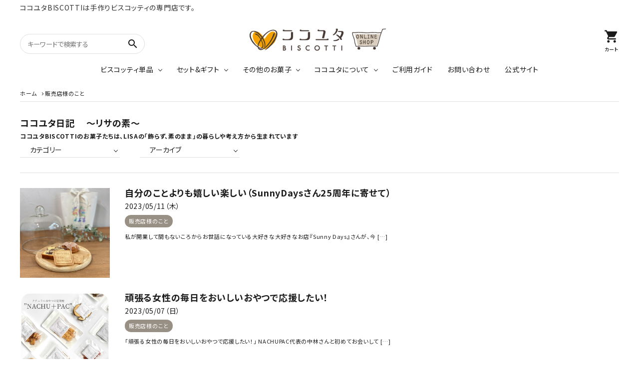

--- FILE ---
content_type: text/html; charset=UTF-8
request_url: https://kokoyuta.shop/apps/note/category/%E8%B2%A9%E5%A3%B2%E5%BA%97%E6%A7%98%E3%81%AE%E3%81%93%E3%81%A8/
body_size: 18799
content:
<!DOCTYPE html>
<!--[if IE 7]>
<html class="ie ie7" lang="dir="ltr" lang="ja" prefix="og: https://ogp.me/ns#"">
<![endif]-->
<!--[if IE 8]>
<html class="ie ie8" lang="dir="ltr" lang="ja" prefix="og: https://ogp.me/ns#"">
<![endif]-->
<!--[if !(IE 7) | !(IE 8)  ]><!-->
<html dir="ltr" lang="ja" prefix="og: https://ogp.me/ns#">
	<!--<![endif]-->
	<head>
		<meta name="google-site-verification" content="-zl2rO5zbxK9EGWWn7OU7uHWSv9n0327sHzlCmysCdc" />
		<meta charset="UTF-8" />
		<meta http-equiv="X-UA-Compatible" content="IE=edge,chrome=1" />
				<meta name="viewport" content="width=device-width, initial-scale=1.0,user-scalable=yes, maximum-scale=1.0, minimum-scale=1.0" />
				
		<script src="https://code.jquery.com/jquery-3.5.1.min.js" integrity="sha256-9/aliU8dGd2tb6OSsuzixeV4y/faTqgFtohetphbbj0=" crossorigin="anonymous"></script>
		<script src="https://code.jquery.com/jquery-migrate-3.3.1.min.js" integrity="sha256-APllMc0V4lf/Rb5Cz4idWUCYlBDG3b0EcN1Ushd3hpE=" crossorigin="anonymous"></script>
  <link href="https://fonts.googleapis.com/icon?family=Material+Icons" rel="stylesheet">

					<link rel="canonical" href="https://kokoyuta.shop/apps/note/category/%E8%B2%A9%E5%A3%B2%E5%BA%97%E6%A7%98%E3%81%AE%E3%81%93%E3%81%A8/">
		
		<link rel="stylesheet" href="https://use.fontawesome.com/releases/v5.5.0/css/all.css" integrity="sha384-ã€€B4dIYHKNBt8Bc12p+WXckhzcICo0wtJAoU8YZTY5qE0Id1GSseTk6S+L3BlXeVIU" crossorigin="anonymous">
		<link href="https://kokoyuta.shop/apps/note/wp-content/themes/corekara/style.css" rel="stylesheet" type="text/css" />
						<title>販売店様のこと - ビスコッティ専門店 - ココユタBISCOTTI - オフィシャルブログ</title>

		<!-- All in One SEO 4.7.8 - aioseo.com -->
	<meta name="description" content="親" />
	<meta name="robots" content="max-image-preview:large" />
	<link rel="canonical" href="https://kokoyuta.shop/apps/note/category/%e8%b2%a9%e5%a3%b2%e5%ba%97%e6%a7%98%e3%81%ae%e3%81%93%e3%81%a8/" />
	<meta name="generator" content="All in One SEO (AIOSEO) 4.7.8" />
		<script type="application/ld+json" class="aioseo-schema">
			{"@context":"https:\/\/schema.org","@graph":[{"@type":"BreadcrumbList","@id":"https:\/\/kokoyuta.shop\/apps\/note\/category\/%E8%B2%A9%E5%A3%B2%E5%BA%97%E6%A7%98%E3%81%AE%E3%81%93%E3%81%A8\/#breadcrumblist","itemListElement":[{"@type":"ListItem","@id":"https:\/\/kokoyuta.shop\/apps\/note\/#listItem","position":1,"name":"\u5bb6","item":"https:\/\/kokoyuta.shop\/apps\/note\/","nextItem":{"@type":"ListItem","@id":"https:\/\/kokoyuta.shop\/apps\/note\/category\/%e8%b2%a9%e5%a3%b2%e5%ba%97%e6%a7%98%e3%81%ae%e3%81%93%e3%81%a8\/#listItem","name":"\u8ca9\u58f2\u5e97\u69d8\u306e\u3053\u3068"}},{"@type":"ListItem","@id":"https:\/\/kokoyuta.shop\/apps\/note\/category\/%e8%b2%a9%e5%a3%b2%e5%ba%97%e6%a7%98%e3%81%ae%e3%81%93%e3%81%a8\/#listItem","position":2,"name":"\u8ca9\u58f2\u5e97\u69d8\u306e\u3053\u3068","previousItem":{"@type":"ListItem","@id":"https:\/\/kokoyuta.shop\/apps\/note\/#listItem","name":"\u5bb6"}}]},{"@type":"CollectionPage","@id":"https:\/\/kokoyuta.shop\/apps\/note\/category\/%E8%B2%A9%E5%A3%B2%E5%BA%97%E6%A7%98%E3%81%AE%E3%81%93%E3%81%A8\/#collectionpage","url":"https:\/\/kokoyuta.shop\/apps\/note\/category\/%E8%B2%A9%E5%A3%B2%E5%BA%97%E6%A7%98%E3%81%AE%E3%81%93%E3%81%A8\/","name":"\u8ca9\u58f2\u5e97\u69d8\u306e\u3053\u3068 - \u30d3\u30b9\u30b3\u30c3\u30c6\u30a3\u5c02\u9580\u5e97 - \u30b3\u30b3\u30e6\u30bfBISCOTTI - \u30aa\u30d5\u30a3\u30b7\u30e3\u30eb\u30d6\u30ed\u30b0","description":"\u89aa","inLanguage":"ja","isPartOf":{"@id":"https:\/\/kokoyuta.shop\/apps\/note\/#website"},"breadcrumb":{"@id":"https:\/\/kokoyuta.shop\/apps\/note\/category\/%E8%B2%A9%E5%A3%B2%E5%BA%97%E6%A7%98%E3%81%AE%E3%81%93%E3%81%A8\/#breadcrumblist"}},{"@type":"Organization","@id":"https:\/\/kokoyuta.shop\/apps\/note\/#organization","name":"\u30d3\u30b9\u30b3\u30c3\u30c6\u30a3\u5c02\u9580\u5e97 - \u30b3\u30b3\u30e6\u30bfBISCOTTI - \u30aa\u30d5\u30a3\u30b7\u30e3\u30eb\u30d6\u30ed\u30b0","description":"\u30b3\u30b3\u30e6\u30bfBISCOTTI\u306e\u304a\u83d3\u5b50\u305f\u3061 \u301c\u30ea\u30b5\u306e\u98fe\u3089\u306a\u3044\u7d20\u306e\u307e\u307e\u306e\u66ae\u3089\u3057\u3084\u8003\u3048\u304b\u3089\u751f\u307e\u308c\u3066\u3044\u307e\u3059\u3002","url":"https:\/\/kokoyuta.shop\/apps\/note\/"},{"@type":"WebSite","@id":"https:\/\/kokoyuta.shop\/apps\/note\/#website","url":"https:\/\/kokoyuta.shop\/apps\/note\/","name":"\u30d3\u30b9\u30b3\u30c3\u30c6\u30a3\u5c02\u9580\u5e97 - \u30b3\u30b3\u30e6\u30bfBISCOTTI - \u30aa\u30d5\u30a3\u30b7\u30e3\u30eb\u30d6\u30ed\u30b0","description":"\u30b3\u30b3\u30e6\u30bfBISCOTTI\u306e\u304a\u83d3\u5b50\u305f\u3061 \u301c\u30ea\u30b5\u306e\u98fe\u3089\u306a\u3044\u7d20\u306e\u307e\u307e\u306e\u66ae\u3089\u3057\u3084\u8003\u3048\u304b\u3089\u751f\u307e\u308c\u3066\u3044\u307e\u3059\u3002","inLanguage":"ja","publisher":{"@id":"https:\/\/kokoyuta.shop\/apps\/note\/#organization"}}]}
		</script>
		<!-- All in One SEO -->

<link rel="alternate" type="application/rss+xml" title="ビスコッティ専門店 - ココユタBISCOTTI - オフィシャルブログ &raquo; フィード" href="https://kokoyuta.shop/apps/note/feed/" />
<link rel="alternate" type="application/rss+xml" title="ビスコッティ専門店 - ココユタBISCOTTI - オフィシャルブログ &raquo; コメントフィード" href="https://kokoyuta.shop/apps/note/comments/feed/" />
<link rel="alternate" type="application/rss+xml" title="ビスコッティ専門店 - ココユタBISCOTTI - オフィシャルブログ &raquo; 販売店様のこと カテゴリーのフィード" href="https://kokoyuta.shop/apps/note/category/%e8%b2%a9%e5%a3%b2%e5%ba%97%e6%a7%98%e3%81%ae%e3%81%93%e3%81%a8/feed/" />
<style id='wp-img-auto-sizes-contain-inline-css' type='text/css'>
img:is([sizes=auto i],[sizes^="auto," i]){contain-intrinsic-size:3000px 1500px}
/*# sourceURL=wp-img-auto-sizes-contain-inline-css */
</style>
<style id='wp-emoji-styles-inline-css' type='text/css'>

	img.wp-smiley, img.emoji {
		display: inline !important;
		border: none !important;
		box-shadow: none !important;
		height: 1em !important;
		width: 1em !important;
		margin: 0 0.07em !important;
		vertical-align: -0.1em !important;
		background: none !important;
		padding: 0 !important;
	}
/*# sourceURL=wp-emoji-styles-inline-css */
</style>
<style id='wp-block-library-inline-css' type='text/css'>
:root{--wp-block-synced-color:#7a00df;--wp-block-synced-color--rgb:122,0,223;--wp-bound-block-color:var(--wp-block-synced-color);--wp-editor-canvas-background:#ddd;--wp-admin-theme-color:#007cba;--wp-admin-theme-color--rgb:0,124,186;--wp-admin-theme-color-darker-10:#006ba1;--wp-admin-theme-color-darker-10--rgb:0,107,160.5;--wp-admin-theme-color-darker-20:#005a87;--wp-admin-theme-color-darker-20--rgb:0,90,135;--wp-admin-border-width-focus:2px}@media (min-resolution:192dpi){:root{--wp-admin-border-width-focus:1.5px}}.wp-element-button{cursor:pointer}:root .has-very-light-gray-background-color{background-color:#eee}:root .has-very-dark-gray-background-color{background-color:#313131}:root .has-very-light-gray-color{color:#eee}:root .has-very-dark-gray-color{color:#313131}:root .has-vivid-green-cyan-to-vivid-cyan-blue-gradient-background{background:linear-gradient(135deg,#00d084,#0693e3)}:root .has-purple-crush-gradient-background{background:linear-gradient(135deg,#34e2e4,#4721fb 50%,#ab1dfe)}:root .has-hazy-dawn-gradient-background{background:linear-gradient(135deg,#faaca8,#dad0ec)}:root .has-subdued-olive-gradient-background{background:linear-gradient(135deg,#fafae1,#67a671)}:root .has-atomic-cream-gradient-background{background:linear-gradient(135deg,#fdd79a,#004a59)}:root .has-nightshade-gradient-background{background:linear-gradient(135deg,#330968,#31cdcf)}:root .has-midnight-gradient-background{background:linear-gradient(135deg,#020381,#2874fc)}:root{--wp--preset--font-size--normal:16px;--wp--preset--font-size--huge:42px}.has-regular-font-size{font-size:1em}.has-larger-font-size{font-size:2.625em}.has-normal-font-size{font-size:var(--wp--preset--font-size--normal)}.has-huge-font-size{font-size:var(--wp--preset--font-size--huge)}.has-text-align-center{text-align:center}.has-text-align-left{text-align:left}.has-text-align-right{text-align:right}.has-fit-text{white-space:nowrap!important}#end-resizable-editor-section{display:none}.aligncenter{clear:both}.items-justified-left{justify-content:flex-start}.items-justified-center{justify-content:center}.items-justified-right{justify-content:flex-end}.items-justified-space-between{justify-content:space-between}.screen-reader-text{border:0;clip-path:inset(50%);height:1px;margin:-1px;overflow:hidden;padding:0;position:absolute;width:1px;word-wrap:normal!important}.screen-reader-text:focus{background-color:#ddd;clip-path:none;color:#444;display:block;font-size:1em;height:auto;left:5px;line-height:normal;padding:15px 23px 14px;text-decoration:none;top:5px;width:auto;z-index:100000}html :where(.has-border-color){border-style:solid}html :where([style*=border-top-color]){border-top-style:solid}html :where([style*=border-right-color]){border-right-style:solid}html :where([style*=border-bottom-color]){border-bottom-style:solid}html :where([style*=border-left-color]){border-left-style:solid}html :where([style*=border-width]){border-style:solid}html :where([style*=border-top-width]){border-top-style:solid}html :where([style*=border-right-width]){border-right-style:solid}html :where([style*=border-bottom-width]){border-bottom-style:solid}html :where([style*=border-left-width]){border-left-style:solid}html :where(img[class*=wp-image-]){height:auto;max-width:100%}:where(figure){margin:0 0 1em}html :where(.is-position-sticky){--wp-admin--admin-bar--position-offset:var(--wp-admin--admin-bar--height,0px)}@media screen and (max-width:600px){html :where(.is-position-sticky){--wp-admin--admin-bar--position-offset:0px}}

/*# sourceURL=wp-block-library-inline-css */
</style><style id='global-styles-inline-css' type='text/css'>
:root{--wp--preset--aspect-ratio--square: 1;--wp--preset--aspect-ratio--4-3: 4/3;--wp--preset--aspect-ratio--3-4: 3/4;--wp--preset--aspect-ratio--3-2: 3/2;--wp--preset--aspect-ratio--2-3: 2/3;--wp--preset--aspect-ratio--16-9: 16/9;--wp--preset--aspect-ratio--9-16: 9/16;--wp--preset--color--black: #000000;--wp--preset--color--cyan-bluish-gray: #abb8c3;--wp--preset--color--white: #ffffff;--wp--preset--color--pale-pink: #f78da7;--wp--preset--color--vivid-red: #cf2e2e;--wp--preset--color--luminous-vivid-orange: #ff6900;--wp--preset--color--luminous-vivid-amber: #fcb900;--wp--preset--color--light-green-cyan: #7bdcb5;--wp--preset--color--vivid-green-cyan: #00d084;--wp--preset--color--pale-cyan-blue: #8ed1fc;--wp--preset--color--vivid-cyan-blue: #0693e3;--wp--preset--color--vivid-purple: #9b51e0;--wp--preset--gradient--vivid-cyan-blue-to-vivid-purple: linear-gradient(135deg,rgb(6,147,227) 0%,rgb(155,81,224) 100%);--wp--preset--gradient--light-green-cyan-to-vivid-green-cyan: linear-gradient(135deg,rgb(122,220,180) 0%,rgb(0,208,130) 100%);--wp--preset--gradient--luminous-vivid-amber-to-luminous-vivid-orange: linear-gradient(135deg,rgb(252,185,0) 0%,rgb(255,105,0) 100%);--wp--preset--gradient--luminous-vivid-orange-to-vivid-red: linear-gradient(135deg,rgb(255,105,0) 0%,rgb(207,46,46) 100%);--wp--preset--gradient--very-light-gray-to-cyan-bluish-gray: linear-gradient(135deg,rgb(238,238,238) 0%,rgb(169,184,195) 100%);--wp--preset--gradient--cool-to-warm-spectrum: linear-gradient(135deg,rgb(74,234,220) 0%,rgb(151,120,209) 20%,rgb(207,42,186) 40%,rgb(238,44,130) 60%,rgb(251,105,98) 80%,rgb(254,248,76) 100%);--wp--preset--gradient--blush-light-purple: linear-gradient(135deg,rgb(255,206,236) 0%,rgb(152,150,240) 100%);--wp--preset--gradient--blush-bordeaux: linear-gradient(135deg,rgb(254,205,165) 0%,rgb(254,45,45) 50%,rgb(107,0,62) 100%);--wp--preset--gradient--luminous-dusk: linear-gradient(135deg,rgb(255,203,112) 0%,rgb(199,81,192) 50%,rgb(65,88,208) 100%);--wp--preset--gradient--pale-ocean: linear-gradient(135deg,rgb(255,245,203) 0%,rgb(182,227,212) 50%,rgb(51,167,181) 100%);--wp--preset--gradient--electric-grass: linear-gradient(135deg,rgb(202,248,128) 0%,rgb(113,206,126) 100%);--wp--preset--gradient--midnight: linear-gradient(135deg,rgb(2,3,129) 0%,rgb(40,116,252) 100%);--wp--preset--font-size--small: 13px;--wp--preset--font-size--medium: 20px;--wp--preset--font-size--large: 36px;--wp--preset--font-size--x-large: 42px;--wp--preset--spacing--20: 0.44rem;--wp--preset--spacing--30: 0.67rem;--wp--preset--spacing--40: 1rem;--wp--preset--spacing--50: 1.5rem;--wp--preset--spacing--60: 2.25rem;--wp--preset--spacing--70: 3.38rem;--wp--preset--spacing--80: 5.06rem;--wp--preset--shadow--natural: 6px 6px 9px rgba(0, 0, 0, 0.2);--wp--preset--shadow--deep: 12px 12px 50px rgba(0, 0, 0, 0.4);--wp--preset--shadow--sharp: 6px 6px 0px rgba(0, 0, 0, 0.2);--wp--preset--shadow--outlined: 6px 6px 0px -3px rgb(255, 255, 255), 6px 6px rgb(0, 0, 0);--wp--preset--shadow--crisp: 6px 6px 0px rgb(0, 0, 0);}:where(.is-layout-flex){gap: 0.5em;}:where(.is-layout-grid){gap: 0.5em;}body .is-layout-flex{display: flex;}.is-layout-flex{flex-wrap: wrap;align-items: center;}.is-layout-flex > :is(*, div){margin: 0;}body .is-layout-grid{display: grid;}.is-layout-grid > :is(*, div){margin: 0;}:where(.wp-block-columns.is-layout-flex){gap: 2em;}:where(.wp-block-columns.is-layout-grid){gap: 2em;}:where(.wp-block-post-template.is-layout-flex){gap: 1.25em;}:where(.wp-block-post-template.is-layout-grid){gap: 1.25em;}.has-black-color{color: var(--wp--preset--color--black) !important;}.has-cyan-bluish-gray-color{color: var(--wp--preset--color--cyan-bluish-gray) !important;}.has-white-color{color: var(--wp--preset--color--white) !important;}.has-pale-pink-color{color: var(--wp--preset--color--pale-pink) !important;}.has-vivid-red-color{color: var(--wp--preset--color--vivid-red) !important;}.has-luminous-vivid-orange-color{color: var(--wp--preset--color--luminous-vivid-orange) !important;}.has-luminous-vivid-amber-color{color: var(--wp--preset--color--luminous-vivid-amber) !important;}.has-light-green-cyan-color{color: var(--wp--preset--color--light-green-cyan) !important;}.has-vivid-green-cyan-color{color: var(--wp--preset--color--vivid-green-cyan) !important;}.has-pale-cyan-blue-color{color: var(--wp--preset--color--pale-cyan-blue) !important;}.has-vivid-cyan-blue-color{color: var(--wp--preset--color--vivid-cyan-blue) !important;}.has-vivid-purple-color{color: var(--wp--preset--color--vivid-purple) !important;}.has-black-background-color{background-color: var(--wp--preset--color--black) !important;}.has-cyan-bluish-gray-background-color{background-color: var(--wp--preset--color--cyan-bluish-gray) !important;}.has-white-background-color{background-color: var(--wp--preset--color--white) !important;}.has-pale-pink-background-color{background-color: var(--wp--preset--color--pale-pink) !important;}.has-vivid-red-background-color{background-color: var(--wp--preset--color--vivid-red) !important;}.has-luminous-vivid-orange-background-color{background-color: var(--wp--preset--color--luminous-vivid-orange) !important;}.has-luminous-vivid-amber-background-color{background-color: var(--wp--preset--color--luminous-vivid-amber) !important;}.has-light-green-cyan-background-color{background-color: var(--wp--preset--color--light-green-cyan) !important;}.has-vivid-green-cyan-background-color{background-color: var(--wp--preset--color--vivid-green-cyan) !important;}.has-pale-cyan-blue-background-color{background-color: var(--wp--preset--color--pale-cyan-blue) !important;}.has-vivid-cyan-blue-background-color{background-color: var(--wp--preset--color--vivid-cyan-blue) !important;}.has-vivid-purple-background-color{background-color: var(--wp--preset--color--vivid-purple) !important;}.has-black-border-color{border-color: var(--wp--preset--color--black) !important;}.has-cyan-bluish-gray-border-color{border-color: var(--wp--preset--color--cyan-bluish-gray) !important;}.has-white-border-color{border-color: var(--wp--preset--color--white) !important;}.has-pale-pink-border-color{border-color: var(--wp--preset--color--pale-pink) !important;}.has-vivid-red-border-color{border-color: var(--wp--preset--color--vivid-red) !important;}.has-luminous-vivid-orange-border-color{border-color: var(--wp--preset--color--luminous-vivid-orange) !important;}.has-luminous-vivid-amber-border-color{border-color: var(--wp--preset--color--luminous-vivid-amber) !important;}.has-light-green-cyan-border-color{border-color: var(--wp--preset--color--light-green-cyan) !important;}.has-vivid-green-cyan-border-color{border-color: var(--wp--preset--color--vivid-green-cyan) !important;}.has-pale-cyan-blue-border-color{border-color: var(--wp--preset--color--pale-cyan-blue) !important;}.has-vivid-cyan-blue-border-color{border-color: var(--wp--preset--color--vivid-cyan-blue) !important;}.has-vivid-purple-border-color{border-color: var(--wp--preset--color--vivid-purple) !important;}.has-vivid-cyan-blue-to-vivid-purple-gradient-background{background: var(--wp--preset--gradient--vivid-cyan-blue-to-vivid-purple) !important;}.has-light-green-cyan-to-vivid-green-cyan-gradient-background{background: var(--wp--preset--gradient--light-green-cyan-to-vivid-green-cyan) !important;}.has-luminous-vivid-amber-to-luminous-vivid-orange-gradient-background{background: var(--wp--preset--gradient--luminous-vivid-amber-to-luminous-vivid-orange) !important;}.has-luminous-vivid-orange-to-vivid-red-gradient-background{background: var(--wp--preset--gradient--luminous-vivid-orange-to-vivid-red) !important;}.has-very-light-gray-to-cyan-bluish-gray-gradient-background{background: var(--wp--preset--gradient--very-light-gray-to-cyan-bluish-gray) !important;}.has-cool-to-warm-spectrum-gradient-background{background: var(--wp--preset--gradient--cool-to-warm-spectrum) !important;}.has-blush-light-purple-gradient-background{background: var(--wp--preset--gradient--blush-light-purple) !important;}.has-blush-bordeaux-gradient-background{background: var(--wp--preset--gradient--blush-bordeaux) !important;}.has-luminous-dusk-gradient-background{background: var(--wp--preset--gradient--luminous-dusk) !important;}.has-pale-ocean-gradient-background{background: var(--wp--preset--gradient--pale-ocean) !important;}.has-electric-grass-gradient-background{background: var(--wp--preset--gradient--electric-grass) !important;}.has-midnight-gradient-background{background: var(--wp--preset--gradient--midnight) !important;}.has-small-font-size{font-size: var(--wp--preset--font-size--small) !important;}.has-medium-font-size{font-size: var(--wp--preset--font-size--medium) !important;}.has-large-font-size{font-size: var(--wp--preset--font-size--large) !important;}.has-x-large-font-size{font-size: var(--wp--preset--font-size--x-large) !important;}
/*# sourceURL=global-styles-inline-css */
</style>

<style id='classic-theme-styles-inline-css' type='text/css'>
/*! This file is auto-generated */
.wp-block-button__link{color:#fff;background-color:#32373c;border-radius:9999px;box-shadow:none;text-decoration:none;padding:calc(.667em + 2px) calc(1.333em + 2px);font-size:1.125em}.wp-block-file__button{background:#32373c;color:#fff;text-decoration:none}
/*# sourceURL=/wp-includes/css/classic-themes.min.css */
</style>
<link rel='stylesheet' id='base-css' href='https://kokoyuta.shop/apps/note/wp-content/themes/corekara/edit_sp/style.css' type='text/css' media='all' />
<link rel='stylesheet' id='grid-css' href='https://kokoyuta.shop/apps/note/wp-content/themes/corekara/library/grid.css' type='text/css' media='all' />
<link rel='stylesheet' id='editstyle-css' href='https://kokoyuta.shop/apps/note/wp-content/themes/corekara/edit_responsive/edit_style.css' type='text/css' media='all' />
<link rel="https://api.w.org/" href="https://kokoyuta.shop/apps/note/wp-json/" /><link rel="alternate" title="JSON" type="application/json" href="https://kokoyuta.shop/apps/note/wp-json/wp/v2/categories/17" />	
		<!-- Google tag (gtag.js) -->
		<script async src="https://www.googletagmanager.com/gtag/js?id=G-NJWFWE7WMZ"></script>
		<script>
  		window.dataLayer = window.dataLayer || [];
  		function gtag(){dataLayer.push(arguments);}
  		gtag('js', new Date());

  		gtag('config', 'G-NJWFWE7WMZ');
		</script>
	</head>

	<body class="archive category category-17 wp-theme-corekara">
		<!-- ヘッダー -->
<header id="hdr" class="hdr--typeH">
    <div class="hdrTop">
      <div class="hdrInner">
        <p class="hdrInfo">
          ココユタBISCOTTIは手作りビスコッティの専門店です。
        </p>

      </div>
    </div>
    <div class="hdrFixed" style="top: 0px; width: 100%; z-index: 998;">
      <div class="hdrMiddle hdrMiddle--logoCenter">
        <div class="hdrInner">
          <div class="hdrMiddle__left">
            <div class="pcOnly">
              <form action="https://kokoyuta.shop/" class="searchForm searchFormB" role="search" method="get" accept-charset="EUC-JP">
                <div class="searchForm__inner">
                  <input type="hidden" name="mode" value="srh">
                  <input type="text" value="" name="keyword" placeholder="キーワードで検索する">
                  <button type="submit" class="searchForm__submit"><i class="gNav__listIcon material-icons">search</i></button>
                </div>
              </form>
            </div>
                        <div class="spOnly"><nav class="iconNav">
              <ul>
                <li>
                  <div class="menuToggle">
                    <i class="material-icons">menu</i>
                  </div>
                </li>
              </ul>
            </nav>
            </div>
          </div>
          <h1 id="hdrLogo" class="hdrMiddle__center">
            <a href="/">
              <picture>
                <source srcset="https://img02.shop-pro.jp/PA01007/419/etc/hd_logo_sp_new.png" 　width="200" height="34" media="(max-width: 750px)">
                <img class="gNav__listIcon" src="https://img02.shop-pro.jp/PA01007/419/etc/hd_logo.png" alt="ロゴ" width="276" height="46">
              </picture>
            </a>
          </h1>
          <div class="hdrMiddle__right">
            <nav class="iconNav iconNav--text">
              <ul>
                    									  <!-- <li class="">
                      <a href="/?mode=members&amp;tid=8&amp;shop_back_url=https%3A%2F%2Fkokoyuta.shop%2F">
											  <i class="material-icons">person</i>
                        <small>アカウント</small>
                      </a>
                    </li> -->


                  <li><a href="/cart/proxy/basket?shop_id=PA01007419&amp;shop_domain=kokoyuta.shop" class="iconNav__cart">
                  <i class="material-icons">shopping_cart</i><small>カート</small></a></li>
              </ul>
            </nav>
          </div>
        </div>
      </div>
      <div class="hdrBottom hdrBottom--onlyNav pcOnly">
        <div class="hdrInner">
          <nav class="gNav gNav--typeA">
            <ul>
              <li class="hasChildren downMenu">
                <a href="#">ビスコッティ単品</a>
                <ul>
                  <li><a href="https://kokoyuta.shop/?mode=cate&amp;cbid=2774519&amp;csid=1">定番ビスコッティ</a></li>
                  <li><a href="https://kokoyuta.shop/?mode=cate&amp;cbid=2774519&amp;csid=2">季節限定ビスコッティ</a></li>
                  <li><a href="https://kokoyuta.shop/?mode=cate&amp;cbid=2774519&amp;csid=3">贅沢素材ビスコッティ</a></li>
                  <li><a href="https://kokoyuta.shop/?mode=cate&amp;cbid=2774519&amp;csid=4">おうちおやつビスコッティ</a></li>
                  <li><a href="https://kokoyuta.shop/?mode=cate&amp;cbid=2774519&amp;csid=5">Chocobi(ちょこび)</a></li>
                  <li><a href="https://kokoyuta.shop/?mode=cate&amp;cbid=2774519&amp;csid=6">おつまみビスコッティ</a></li>
                </ul>
              </li>
              <li class="hasChildren downMenu">
                <a href="#">セット&amp;ギフト</a>
                <ul>				
				<!--<li><a href="https://kokoyuta.shop/?mode=cate&cbid=2774520&csid=8">母の日ギフト</a></li>-->
                  <li><a href="https://kokoyuta.shop/?mode=cate&amp;cbid=2774520&amp;csid=1">送料無料セット</a></li>
                  <li><a href="https://kokoyuta.shop/?mode=cate&amp;cbid=2774520&amp;csid=3">まとめ買いお得セット</a></li>
				<li><a href="https://kokoyuta.shop/?mode=cate&cbid=2774520&csid=7">シーズンギフト</a></li>
				<li><a href="https://kokoyuta.shop/?mode=cate&amp;cbid=2774520&amp;csid=6">カジュアルギフト</a></li>
                  <li><a href="https://kokoyuta.shop/?mode=cate&amp;cbid=2774520&amp;csid=2">フォーマルギフト</a></li>
                  <li><a href="https://kokoyuta.shop/?mode=cate&amp;cbid=2774520&amp;csid=5">ウェディングギフト</a></li>
                  <li><a href="https://kokoyuta.shop/?mode=cate&amp;cbid=2774520&amp;csid=4">ギフト用紙袋</a></li>
                </ul>
              </li>
              <li class="hasChildren downMenu">
                <a href="#">その他のお菓子</a>
                <ul>
                  <li><a href="https://kokoyuta.shop/?mode=cate&amp;cbid=2774521&amp;csid=1">ビスコッティ屋さんのお菓子</a></li>
                  <li><a href="https://kokoyuta.shop/?mode=cate&amp;cbid=2774521&amp;csid=2">手作り無添加ジャム</a></li>
                </ul>
              </li>
<li class="hasChildren downMenu">
                <a href="#">ココユタについて</a>
                <ul>
                  <li><a href="/?mode=f1">初めまして、ココユタです</a></li>
                  <li><a href="/?mode=f2">素材にこだわっています</a></li>
                  <li><a href="/?mode=f7">ビスコッティとは</a></li>
					<li><a href="/apps/note/">ココユタ日記</a></li>
                </ul>
              </li>
				
              <li><a href="https://kokoyuta.shop/?mode=f5">ご利用ガイド</a></li>
              <li><a href="/secure/?mode=inq&amp;shop_back_url=https%3A%2F%2Fkokoyuta.shop%2F&amp;shop_id=PA01007419&amp;tid=8">お問い合わせ</a></li>
              <li><a href="https://kokoyuta.com/" target="_blank">公式サイト</a></li>
            </ul>
          </nav>

        </div>
      </div>
    </div>
  </header>
  <aside id="drawer">
    <div class="drawer__search">
      <form action="https://kokoyuta.shop/" class="searchForm searchFormB" role="search" method="get" accept-charset="EUC-JP">
        <div class="searchForm__inner">
          <input type="hidden" name="mode" value="srh">
          <input type="text" value="" name="keyword" placeholder="キーワードで検索する">
          <button type="submit" class="searchForm__submit"><i class="gNav__listIcon material-icons">search</i></button>
        </div>
      </form>
    </div>
    <ul class="drawer__nav">
      <li class="hasChildren--click">
        <a href="">ビスコッティ単品</a>
        <ul style="display: none;">
          <li><a href="https://kokoyuta.shop/?mode=cate&amp;cbid=2774519&amp;csid=1">定番ビスコッティ</a></li>
          <li><a href="https://kokoyuta.shop/?mode=cate&amp;cbid=2774519&amp;csid=2">季節限定ビスコッティ</a></li>
          <li><a href="https://kokoyuta.shop/?mode=cate&amp;cbid=2774519&amp;csid=3">贅沢素材ビスコッティ</a></li>
          <li><a href="https://kokoyuta.shop/?mode=cate&amp;cbid=2774519&amp;csid=4">おうちおやつビスコッティ</a></li>
          <li><a href="https://kokoyuta.shop/?mode=cate&amp;cbid=2774519&amp;csid=5">Chocobi(ちょこび)</a></li>
          <li><a href="https://kokoyuta.shop/?mode=cate&amp;cbid=2774519&amp;csid=6">おつまみビスコッティ</a></li>
        </ul>
      </li>
      <li class="hasChildren--click">
        <a href="">セット&amp;ギフト</a>
        <ul style="display: none;">		
		<!--<li><a href="https://kokoyuta.shop/?mode=cate&cbid=2774520&csid=8">母の日ギフト</a></li>-->
          <li><a href="https://kokoyuta.shop/?mode=cate&amp;cbid=2774520&amp;csid=1">送料無料セット</a></li>
          <li><a href="https://kokoyuta.shop/?mode=cate&amp;cbid=2774520&amp;csid=3">まとめ買いお得セット</a></li>
		<li><a href="https://kokoyuta.shop/?mode=cate&cbid=2774520&csid=7">シーズンギフト</a></li>
		<li><a href="https://kokoyuta.shop/?mode=cate&amp;cbid=2774520&amp;csid=6">カジュアルギフト</a></li>
          <li><a href="https://kokoyuta.shop/?mode=cate&amp;cbid=2774520&amp;csid=2">フォーマルギフト</a></li>
          <li><a href="https://kokoyuta.shop/?mode=cate&amp;cbid=2774520&amp;csid=5">ウェディングギフト</a></li>
          <li><a href="https://kokoyuta.shop/?mode=cate&amp;cbid=2774520&amp;csid=4">ギフト用紙袋</a></li>
        </ul>
      </li>
      <li class="hasChildren--click">
        <a href="">その他のお菓子</a>
        <ul style="display: none;">
          <li><a href="https://kokoyuta.shop/?mode=cate&amp;cbid=2774521&amp;csid=1">ビスコッティ屋さんのお菓子</a></li>
          <li><a href="https://kokoyuta.shop/?mode=cate&amp;cbid=2774521&amp;csid=2">手作り無添加ジャム</a></li>
        </ul>
      </li>
      <li class="hasChildren--click">
        <a href="">ココユタについて</a>
        <ul style="display: none;">
          <li><a href="/?mode=f1">初めまして、ココユタです</a></li>
          <li><a href="/?mode=f2">素材にこだわっています</a></li>
          <li><a href="/?tid=7&amp;mode=f7">ビスコッティとは</a></li>
			<li><a href="/apps/note/">ココユタ日記</a></li>
        </ul>
      </li>
      <li><a href="https://kokoyuta.com/" target="_blank">公式サイト</a></li>
      <li><a href="https://kokoyuta.shop/?mode=f5">ご利用ガイド</a></li>
      <li><a href="/secure/?mode=mailmaga&amp;shop_id=PA01007419&amp;tid=8">メルマガ登録</a></li>
      <li><a href="/secure/?mode=inq&amp;shop_back_url=https%3A%2F%2Fkokoyuta.shop%2F&amp;shop_id=PA01007419&amp;tid=8">お問い合わせ</a></li>
      <li><a href="/?mode=sk">特定商取引法</a></li>
      <li><a href="/?mode=privacy">プライバシーポリシー</a></li>
    </ul>

    <div class="drawer__snsNav">
      <ul class="snsNav">
        <li><a href="https://www.instagram.com/kokoyutabiscotti/" target="_blank"><i class="fab fa-instagram"></i></a></li>
        <li><a href="https://www.facebook.com/kokoyuta.biscotti" target="_blank"><i class="fab fa-facebook-square"></i></a></li>
      </ul>
    </div>

    <a href="" class="menuClose drawer__close">メニューを閉じる<i class="material-icons">close</i></a>
  </aside>
  <div id="overlay" class="menuClose"><i class="material-icons">close</i></div>
<!-- //ヘッダー -->
<div id="container" class="clearfix">
	<!-- トップ  -->
<main id="main">

	<!-- 記事一覧表示 -->
	<div class="post_list_area">
		<div id="bread_crumb"><ul><li><a href="https://kokoyuta.shop/apps/note"><span>ホーム</span></a></li><li><span>販売店様のこと</span></li></ul></div><div class="main_title"><h2 class="post_title">ココユタ日記　 ～リサの素～ <br><small>ココユタBISCOTTIのお菓子たちは、LISAの「飾らず、素のまま」の暮らしや考え方から生まれています
</small></h2>

	<div class="drop_cate">
	<div class="category">

		<select  name='cat' id='cat' class='postform'>
	<option value='-1' selected='selected'>カテゴリー</option>
	<option class="level-0" value="3">ココユタ日記</option>
	<option class="level-0" value="17">販売店様のこと</option>
	<option class="level-0" value="18">イベントのお知らせ</option>
	<option class="level-0" value="19">スタッフのこと</option>
	<option class="level-0" value="20">道具のこと</option>
	<option class="level-0" value="21">工房のこと</option>
	<option class="level-0" value="22">草花のこと</option>
	<option class="level-0" value="23">エコライフ</option>
	<option class="level-0" value="24">レシピ的なこと</option>
	<option class="level-0" value="25">材料のこと</option>
	<option class="level-0" value="26">商品のこと</option>
	<option class="level-0" value="27">リサのひとり言</option>
	<option class="level-0" value="45">セミオーダービスコッティ</option>
	<option class="level-0" value="46">食べ方提案</option>
</select>
<script type="text/javascript">
    var dropdown = document.getElementById("cat");
    function onCatChange() {
        if ( dropdown.options[dropdown.selectedIndex].value > 0 ) {
            location.href = "https://kokoyuta.shop/apps/note/?cat="+dropdown.options[dropdown.selectedIndex].value;
        }
    }
    dropdown.onchange = onCatChange;
</script>

	</div>

	<div class="archives">
	<select name="archive-dropdown" onChange='document.location.href=this.options[this.selectedIndex].value;'>
		<option value="" selected>アーカイブ</option>
			<option value='https://kokoyuta.shop/apps/note/2026/01/'> 2026年1月 </option>
	<option value='https://kokoyuta.shop/apps/note/2025/09/'> 2025年9月 </option>
	<option value='https://kokoyuta.shop/apps/note/2025/08/'> 2025年8月 </option>
	<option value='https://kokoyuta.shop/apps/note/2025/07/'> 2025年7月 </option>
	<option value='https://kokoyuta.shop/apps/note/2025/06/'> 2025年6月 </option>
	<option value='https://kokoyuta.shop/apps/note/2025/05/'> 2025年5月 </option>
	<option value='https://kokoyuta.shop/apps/note/2025/04/'> 2025年4月 </option>
	<option value='https://kokoyuta.shop/apps/note/2025/03/'> 2025年3月 </option>
	<option value='https://kokoyuta.shop/apps/note/2025/02/'> 2025年2月 </option>
	<option value='https://kokoyuta.shop/apps/note/2025/01/'> 2025年1月 </option>
	<option value='https://kokoyuta.shop/apps/note/2024/12/'> 2024年12月 </option>
	<option value='https://kokoyuta.shop/apps/note/2024/11/'> 2024年11月 </option>
	<option value='https://kokoyuta.shop/apps/note/2024/10/'> 2024年10月 </option>
	<option value='https://kokoyuta.shop/apps/note/2024/09/'> 2024年9月 </option>
	<option value='https://kokoyuta.shop/apps/note/2024/08/'> 2024年8月 </option>
	<option value='https://kokoyuta.shop/apps/note/2024/07/'> 2024年7月 </option>
	<option value='https://kokoyuta.shop/apps/note/2024/06/'> 2024年6月 </option>
	<option value='https://kokoyuta.shop/apps/note/2024/05/'> 2024年5月 </option>
	<option value='https://kokoyuta.shop/apps/note/2024/04/'> 2024年4月 </option>
	<option value='https://kokoyuta.shop/apps/note/2024/03/'> 2024年3月 </option>
	<option value='https://kokoyuta.shop/apps/note/2024/02/'> 2024年2月 </option>
	<option value='https://kokoyuta.shop/apps/note/2024/01/'> 2024年1月 </option>
	<option value='https://kokoyuta.shop/apps/note/2023/12/'> 2023年12月 </option>
	<option value='https://kokoyuta.shop/apps/note/2023/11/'> 2023年11月 </option>
	<option value='https://kokoyuta.shop/apps/note/2023/10/'> 2023年10月 </option>
	<option value='https://kokoyuta.shop/apps/note/2023/09/'> 2023年9月 </option>
	<option value='https://kokoyuta.shop/apps/note/2023/08/'> 2023年8月 </option>
	<option value='https://kokoyuta.shop/apps/note/2023/07/'> 2023年7月 </option>
	<option value='https://kokoyuta.shop/apps/note/2023/06/'> 2023年6月 </option>
	<option value='https://kokoyuta.shop/apps/note/2023/05/'> 2023年5月 </option>
	<option value='https://kokoyuta.shop/apps/note/2023/04/'> 2023年4月 </option>
	<option value='https://kokoyuta.shop/apps/note/2023/03/'> 2023年3月 </option>
	<option value='https://kokoyuta.shop/apps/note/2023/02/'> 2023年2月 </option>
	<option value='https://kokoyuta.shop/apps/note/2023/01/'> 2023年1月 </option>
	<option value='https://kokoyuta.shop/apps/note/2022/12/'> 2022年12月 </option>
	<option value='https://kokoyuta.shop/apps/note/2022/11/'> 2022年11月 </option>
	<option value='https://kokoyuta.shop/apps/note/2022/10/'> 2022年10月 </option>
	<option value='https://kokoyuta.shop/apps/note/2022/09/'> 2022年9月 </option>
	<option value='https://kokoyuta.shop/apps/note/2022/08/'> 2022年8月 </option>
	<option value='https://kokoyuta.shop/apps/note/2022/07/'> 2022年7月 </option>
	<option value='https://kokoyuta.shop/apps/note/2022/06/'> 2022年6月 </option>
	<option value='https://kokoyuta.shop/apps/note/2022/05/'> 2022年5月 </option>
	<option value='https://kokoyuta.shop/apps/note/2022/04/'> 2022年4月 </option>
	<option value='https://kokoyuta.shop/apps/note/2022/03/'> 2022年3月 </option>
	<option value='https://kokoyuta.shop/apps/note/2022/02/'> 2022年2月 </option>
	<option value='https://kokoyuta.shop/apps/note/2022/01/'> 2022年1月 </option>
	<option value='https://kokoyuta.shop/apps/note/2021/12/'> 2021年12月 </option>
	<option value='https://kokoyuta.shop/apps/note/2021/10/'> 2021年10月 </option>
	<option value='https://kokoyuta.shop/apps/note/2021/07/'> 2021年7月 </option>
	<option value='https://kokoyuta.shop/apps/note/2021/06/'> 2021年6月 </option>
	<option value='https://kokoyuta.shop/apps/note/2021/03/'> 2021年3月 </option>
	<option value='https://kokoyuta.shop/apps/note/2021/01/'> 2021年1月 </option>
	<option value='https://kokoyuta.shop/apps/note/2020/09/'> 2020年9月 </option>
	<option value='https://kokoyuta.shop/apps/note/2020/05/'> 2020年5月 </option>
	<option value='https://kokoyuta.shop/apps/note/2020/04/'> 2020年4月 </option>
	<option value='https://kokoyuta.shop/apps/note/2020/01/'> 2020年1月 </option>
	<option value='https://kokoyuta.shop/apps/note/2018/10/'> 2018年10月 </option>
	<option value='https://kokoyuta.shop/apps/note/2018/07/'> 2018年7月 </option>
	<option value='https://kokoyuta.shop/apps/note/2018/03/'> 2018年3月 </option>
	</select>
	</div>
</div>

<style>
	div.category,div.archives{
		width:200px;
		position:relative;
}
div.category select,div.archives select{
	width:200px;
	  -webkit-appearance: none;
  appearance: none;
	position:relative;
    padding: 5px 20px;
    font-size: 14px;
    border: none;
	color:#1b1b1b;
    border-bottom: 1px solid #dfdfdf;
	background:#fff;
}
	
	div.category:after,div.archives:after{
		content: "";
    display: block;
    position: absolute;
    top: 50%;
    width: 6px;
    height: 6px;
    border-top: 1px solid #1b1b1b;
    border-right: 1px solid #1b1b1b;
    transform: rotate(45deg) translateY(-50%);
    transform-origin: top center;
    transition: 0.15s;
		transform: rotate(135deg) translateY(-50%);
		right: 5px;
	}

	
	div.category{
		margin-right:40px;
	}
	
	.drop_cate{
		display:flex;
		display: -webkit-flex;
	}
	
	@media(max-width:991px){
		.drop_cate{
			flex-wrap:wrap;
			-webkit-flex-wrap: wrap;
			justify-content:end;
			margin-top:5px;
		}
		
		div.category{
			margin-bottom:5px;
			margin-right:0;
		}
	}
	</style>
		</div>
		<div class="clearfix">
				<div id="top_post_list" class="">
											<article class="top_post clearfix">
							<figure class="post_list_thumbnail ">
								<!--アイキャッチ表示-->
								 		<a href="https://kokoyuta.shop/apps/note/%e8%87%aa%e5%88%86%e3%81%ae%e6%99%82%e3%82%88%e3%82%8a%e3%82%82%e5%ac%89%e3%81%97%e3%81%84%e6%a5%bd%e3%81%97%e3%81%84%ef%bc%88sunnydays%e3%81%95%e3%82%9325%e5%91%a8%e5%b9%b4%e3%81%ab%e5%af%84%e3%81%9b/" title="自分のことよりも嬉しい楽しい（SunnyDaysさん25周年に寄せて）" ><img src="https://kokoyuta.shop/apps/note/wp-content/uploads/2023/05/IMG_4194.jpg" alt="自分のことよりも嬉しい楽しい（SunnyDaysさん25周年に寄せて）"></a>
 										<!--//アイキャッチ表示-->
							</figure>

							<div class="post_list_box">
									<!--記事タイトル-->
									<h2 class="post_title"><a href="https://kokoyuta.shop/apps/note/%e8%87%aa%e5%88%86%e3%81%ae%e6%99%82%e3%82%88%e3%82%8a%e3%82%82%e5%ac%89%e3%81%97%e3%81%84%e6%a5%bd%e3%81%97%e3%81%84%ef%bc%88sunnydays%e3%81%95%e3%82%9325%e5%91%a8%e5%b9%b4%e3%81%ab%e5%af%84%e3%81%9b/">自分のことよりも嬉しい楽しい（SunnyDaysさん25周年に寄せて）</a></h2>
									<!--//記事タイトル-->

									<!--記事日付表示-->
									<time class="sub_info_date" datatime="2023-05-11">
										<a href="https://kokoyuta.shop/apps/note/2023/05/" title="自分のことよりも嬉しい楽しい（SunnyDaysさん25周年に寄せて）">2023/05/11（木）										</a>
									</time>
									<!--//記事日付表示-->

									<div class="sub_info">
										<!--カテゴリ表示-->
										<div class="sub_info_cate">
											<a href="https://kokoyuta.shop/apps/note/category/%e8%b2%a9%e5%a3%b2%e5%ba%97%e6%a7%98%e3%81%ae%e3%81%93%e3%81%a8/">販売店様のこと</a>										</div>
										<!--//カテゴリ表示-->



										<!--投稿タイプ-->
										<!--										<div class="sub_info_author">
																					<span>投稿タイプ&nbsp;:&nbsp;</span>																				</div>-->
										<!--//投稿タイプ-->

									</div>
								<!-- 本文抜粋 -->
								<p class="content"><a href="https://kokoyuta.shop/apps/note/%e8%87%aa%e5%88%86%e3%81%ae%e6%99%82%e3%82%88%e3%82%8a%e3%82%82%e5%ac%89%e3%81%97%e3%81%84%e6%a5%bd%e3%81%97%e3%81%84%ef%bc%88sunnydays%e3%81%95%e3%82%9325%e5%91%a8%e5%b9%b4%e3%81%ab%e5%af%84%e3%81%9b/">私が開業して間もないころからお世話になっている大好きな大好きなお店『Sunny Days』さんが、今 [&hellip;]</a></p> <div class="more"><a href="https://kokoyuta.shop/apps/note/%e8%87%aa%e5%88%86%e3%81%ae%e6%99%82%e3%82%88%e3%82%8a%e3%82%82%e5%ac%89%e3%81%97%e3%81%84%e6%a5%bd%e3%81%97%e3%81%84%ef%bc%88sunnydays%e3%81%95%e3%82%9325%e5%91%a8%e5%b9%b4%e3%81%ab%e5%af%84%e3%81%9b/">続きを読む</a></div>								<!--//本文抜粋-->
							</div>
						</article>
											<article class="top_post clearfix">
							<figure class="post_list_thumbnail ">
								<!--アイキャッチ表示-->
								 		<a href="https://kokoyuta.shop/apps/note/%e9%a0%91%e5%bc%b5%e3%82%8b%e5%a5%b3%e6%80%a7%e3%81%ae%e6%af%8e%e6%97%a5%e3%82%92%e3%81%8a%e3%81%84%e3%81%97%e3%81%84%e3%81%8a%e3%82%84%e3%81%a4%e3%81%a7%e5%bf%9c%e6%8f%b4%e3%81%97%e3%81%9f%e3%81%84/" title="頑張る女性の毎日をおいしいおやつで応援したい！" ><img src="https://kokoyuta.shop/apps/note/wp-content/uploads/2023/05/名称未設定-1.jpg" alt="頑張る女性の毎日をおいしいおやつで応援したい！"></a>
 										<!--//アイキャッチ表示-->
							</figure>

							<div class="post_list_box">
									<!--記事タイトル-->
									<h2 class="post_title"><a href="https://kokoyuta.shop/apps/note/%e9%a0%91%e5%bc%b5%e3%82%8b%e5%a5%b3%e6%80%a7%e3%81%ae%e6%af%8e%e6%97%a5%e3%82%92%e3%81%8a%e3%81%84%e3%81%97%e3%81%84%e3%81%8a%e3%82%84%e3%81%a4%e3%81%a7%e5%bf%9c%e6%8f%b4%e3%81%97%e3%81%9f%e3%81%84/">頑張る女性の毎日をおいしいおやつで応援したい！</a></h2>
									<!--//記事タイトル-->

									<!--記事日付表示-->
									<time class="sub_info_date" datatime="2023-05-07">
										<a href="https://kokoyuta.shop/apps/note/2023/05/" title="頑張る女性の毎日をおいしいおやつで応援したい！">2023/05/07（日）										</a>
									</time>
									<!--//記事日付表示-->

									<div class="sub_info">
										<!--カテゴリ表示-->
										<div class="sub_info_cate">
											<a href="https://kokoyuta.shop/apps/note/category/%e8%b2%a9%e5%a3%b2%e5%ba%97%e6%a7%98%e3%81%ae%e3%81%93%e3%81%a8/">販売店様のこと</a>										</div>
										<!--//カテゴリ表示-->



										<!--投稿タイプ-->
										<!--										<div class="sub_info_author">
																					<span>投稿タイプ&nbsp;:&nbsp;</span>																				</div>-->
										<!--//投稿タイプ-->

									</div>
								<!-- 本文抜粋 -->
								<p class="content"><a href="https://kokoyuta.shop/apps/note/%e9%a0%91%e5%bc%b5%e3%82%8b%e5%a5%b3%e6%80%a7%e3%81%ae%e6%af%8e%e6%97%a5%e3%82%92%e3%81%8a%e3%81%84%e3%81%97%e3%81%84%e3%81%8a%e3%82%84%e3%81%a4%e3%81%a7%e5%bf%9c%e6%8f%b4%e3%81%97%e3%81%9f%e3%81%84/">「頑張る女性の毎日をおいしいおやつで応援したい！」 NACHUPAC代表の中林さんと初めてお会いして [&hellip;]</a></p> <div class="more"><a href="https://kokoyuta.shop/apps/note/%e9%a0%91%e5%bc%b5%e3%82%8b%e5%a5%b3%e6%80%a7%e3%81%ae%e6%af%8e%e6%97%a5%e3%82%92%e3%81%8a%e3%81%84%e3%81%97%e3%81%84%e3%81%8a%e3%82%84%e3%81%a4%e3%81%a7%e5%bf%9c%e6%8f%b4%e3%81%97%e3%81%9f%e3%81%84/">続きを読む</a></div>								<!--//本文抜粋-->
							</div>
						</article>
									</div>
				
			<!-- ページャー -->
			<section>
              </section>
			<!-- //ページャー -->

		</div>
			</div>
	<!-- //記事一覧表示 -->
</main>
	<!-- サイド -->
<!-- サイド -->
<!-- //サイド --><!-- //サイド -->
</div>
<!-- フッター -->
<!-- フッター -->
<section class="highlight userGuide mb0">
  <div class="container">
    <div class="row">
      <div class="col-pc-3 col-sp-12">
        <h2 class="h3C"><i class="material-icons">payment</i>お支払い方法について</h2>
        <h3>クレジットカード</h3>
        <ul class="userGuide__card">
          <li><img src="https://files.bcart.jp/naturvet-japan/uploads/img/visa.png" alt="VISA"></li>
          <li><img src="https://files.bcart.jp/naturvet-japan/uploads/img/master.png" alt="mastercard"></li>
		  <li><img src="https://files.bcart.jp/naturvet-japan/uploads/img/jcb.png" alt="JCB"></li>
          <li><img src="https://files.bcart.jp/naturvet-japan/uploads/img/amex.png" alt="AMERICAN EXPRESS"></li>
          <li><img src="https://files.bcart.jp/naturvet-japan/uploads/img/diners.png" alt="Diners Club"></li>
        </ul>
        <p>VISA･master･JCB･他<br>手数料は当店が負担</p>

        <h3>代金引換</h3>
        <p>代引手数料は下記の通りです<br>1万円未満　330円<br>3万円未満　440円<br>商品お受取時に、配達員へ商品代金と代引手数料をお支払いください</p>
        <h3>銀行振込（前払い）</h3>
		  <p>三井住友銀行<br>ゆうちょ銀行<br>注文確認メールに記載されております指定口座へ、商品代金をお振り込みください<br>(ご注文受付より7日以内)<br>振込手数料はお客様のご負担となります</p>
        <h3>直接現金支払</h3>
        <p>ご注文商品の工房受取を選択されたお客様のみご利用可能です</p>
      </div>

      <div class="col-pc-3 col-sp-12">
        <h2 class="h3C"><i class="material-icons">local_shipping</i>配送について</h2>
          <h3>宅配便</h3>
          <!-- <p class="userGuide__info">
            <span>8,000</span>円（税込）以上の<br>お買い上げで<strong>送料無料</strong>
          </p> -->
          <p>配達日時指定が可能です<br>送料<br>1,150円 - 北海道<br>830円 - 東北<br>830円 - 関東・信越・中部東海・北陸<br>780円 - 神奈川県<br>900円 - 関西<br>990円 - 中国・四国<br>1,150円 - 九州<br>1,230円 – 沖縄<br></p>
          <h3>クリックポスト</h3>
          <p>送料無料商品の配送方法です<br>
			 ポスト投函、日時指定不可</p>
          <h3>工房受取</h3>
          <p>ご注文商品を工房(川崎市)へ受取りに来られるお客様のみご利用可能です</p>
          <a href="https://kokoyuta.shop/?mode=f4" class="userGuide__btn arrow">アクセスのご案内</a>
      </div>
      <div class="col-pc-3 col-sp-12">
        <h2 class="h3C"><i class="material-icons">replay</i>返品について</h2>
        <p>商品の品質には万全を期しておりますが、万一不良品・誤送品がございましたら、商品到着後7日以内にご連絡ください。早急に対応させていただきます。メール、TEL、FAXにて受付しておりますので、右記「お問い合わせ」をご参照ください。<br>
<br>
商品の性質上、お客様のご都合による返品及び交換はお受けいたしかねますので予めご了承ください。
</p>

      </div>
      <div class="col-pc-3 col-sp-12">
        <h2 class="h3C"><i class="material-icons">mail</i>お問い合わせ</h2>
		 <div class="userGuide__tel">
          <p><i class="material-icons">call</i>TEL/FAX : 044-577-6971</p>
        </div>
        <a href="https://kokoyuta.shop/secure/?mode=inq&amp;shop_back_url=https%3A%2F%2Fkokoyuta.shop%2F&amp;shop_id=PA01007419&amp;tid=8" class="userGuide__btn arrow"><i class="material-icons">mail</i>メールでのお問い合わせ</a>
        <p>[受付時間]　平日10：00～17：00<br>
[定休日]　日曜日・祝祭日<br>
第３又は第４土曜日<br>
臨時の休日等については営業カレンダーをご参照ください
</p>

        <h3>お得な情報が満載です</h3>
        <a href="https://kokoyuta.shop/secure/?mode=mailmaga&amp;shop_id=PA01007419&amp;tid=8" class="userGuide__btn arrow">メルマガ登録/解除</a>
        <h3>自店販売をご検討中の</h3>
        <a href="http://kokoyuta.com/biz.html" target="_blank" class="userGuide__btn arrow">法人様へのご案内</a>
        <h3>ココユタの仲間になりませんか？</h3>
        <a href="https://kokoyuta.shop/apps/note/%e8%a3%bd%e9%80%a0%e3%82%b9%e3%82%bf%e3%83%83%e3%83%95%e5%8b%9f%e9%9b%86%e4%b8%ad%ef%bc%81-2///" target="_blank" class="userGuide__btn arrow">スタッフ募集について</a>
        <a href="https://kokoyuta.com/" target="_blank" class="userGuide__btn arrow">公式サイトはこちら</a>

      </div>
    </div>
  </div>
</section>
<nav id="toTop" class="toTop--circle toTop--primary" style="display: none;"><a href="#"></a></nav>
<footer id="ftr" class="ftr--typeD">
  <div class="fNav--typeC container">
  <div class="fNav__logo">
    <a href="#">
      <picture>
        <source srcset="https://img02.shop-pro.jp/PA01007/419/etc/ft_logo_sp.png" width="184" height="34" media="(max-width: 750px)">
        <img class="gNav__listIcon" src="https://img02.shop-pro.jp/PA01007/419/etc/ft_logo.png" alt="ロゴ" width="205" height="39">
      </picture>
    </a>
  </div>
  <ul class="snsNav">
    <li><a href="https://www.facebook.com/kokoyuta.biscotti" target="_blank"><i class="fab fa-facebook-square"></i></a></li>
    <li><a href="https://www.instagram.com/kokoyutabiscotti/" target="_blank"><i class="fab fa-instagram"></i></a></li>
  </ul>
  <ul class="fNav__list">
    <li class="hasChildren--click spOnly">
      <a href="">コンテンツ</a>
      <ul style="display: none;">
        <li><a href="https://kokoyuta.shop/?mode=f1">初めまして、ココユタです</a></li>
        <li><a href="https://kokoyuta.shop/?mode=f2">素材にこだわっています</a></li><li><a href="https://kokoyuta.shop/?tid=7&amp;mode=f7">ビスコッティとは</a></li>
		  <li><a href="/apps/note/">ココユタ日記</a></li>
        <li><a href="https://kokoyuta.shop/apps/note/category/news/">お知らせ </a></li>
        <li><a href="https://kokoyuta.shop/?mode=f3">販売店様のご案内</a></li>
        <li><a href="http://kokoyuta.com/biz.html">企業様、小売店様</a></li>
      </ul>
    </li>
    <li><a href="https://kokoyuta.shop/?mode=myaccount&amp;tid=8">マイアカウント</a></li>
    <li><a href="https://kokoyuta.shop/?mode=f5">ご利用ガイド</a></li>
	<li><a href="https://kokoyuta.shop/?mode=privacy">プライバシーポリシー</a></li>
    <li><a href="https://kokoyuta.shop/?mode=sk">特定商取引法に基づく表記</a></li>
  </ul>
</div>

  <div class="copyright copyright--typeC">
  © 2022 ココユタBISCOTTI. All rights Reserved.
</div>

</footer>
<!-- //フッター -->

<script>

/******/ (function(modules) { // webpackBootstrap
/******/ 	// The module cache
/******/ 	var installedModules = {};

/******/ 	// The require function
/******/ 	function __webpack_require__(moduleId) {

/******/ 		// Check if module is in cache
/******/ 		if(installedModules[moduleId])
/******/ 			return installedModules[moduleId].exports;

/******/ 		// Create a new module (and put it into the cache)
/******/ 		var module = installedModules[moduleId] = {
/******/ 			exports: {},
/******/ 			id: moduleId,
/******/ 			loaded: false
/******/ 		};

/******/ 		// Execute the module function
/******/ 		modules[moduleId].call(module.exports, module, module.exports, __webpack_require__);

/******/ 		// Flag the module as loaded
/******/ 		module.loaded = true;

/******/ 		// Return the exports of the module
/******/ 		return module.exports;
/******/ 	}


/******/ 	// expose the modules object (__webpack_modules__)
/******/ 	__webpack_require__.m = modules;

/******/ 	// expose the module cache
/******/ 	__webpack_require__.c = installedModules;

/******/ 	// __webpack_public_path__
/******/ 	__webpack_require__.p = "";

/******/ 	// Load entry module and return exports
/******/ 	return __webpack_require__(0);
/******/ })
/************************************************************************/
/******/ ([
/* 0 */
/***/ (function(module, exports) {

	// ヒーローヘッダー　100vhのスマホ対応
	function setHeight() {
	  let vh = window.innerHeight * 0.01;
	  document.documentElement.style.setProperty('--vh', `${vh}px`);
	}
	setHeight();
	// ブラウザのサイズが変更された時・画面の向きを変えた時に再計算する
	// ※ブラウザのナビゲーションの表示切り替えにも反応してしまうため、通常は機能OFF
	// window.addEventListener('resize', setHeight);

	var menuState = false;
	var dropState = false;

	$(document).ready(function() {
	  // 初期化
	  sNavOut('.header__nav');

	  // スライダー（slick）
	  if($('.mainSlider').length){
	    $('.mainSlider').slick({
	      dots: true,
	      arrow: true,
	      infinite: true,
	      slidesToShow: 1,
	      slidesToScroll: 1,
	      autoplay: true,
	      autoplaySpeed: 5000,
	      lazyLoad: 'progressive',
	    });
	  }else{

	  }
	  if($('.contentsSlider').length){
	    $('.contentsSlider').each(function() {

	      var pcshow = $(this).data('pcshow') ? $(this).data('pcshow') : 4;
	      var pcscroll = $(this).data('pcscroll') ? $(this).data('pcscroll') : 4;
	      var spshow = $(this).data('spshow') ? $(this).data('spshow') : 2;
	      var spscroll = $(this).data('spscroll') ? $(this).data('spscroll') : 2;
	      var infinite = true;
	      if($(this).hasClass('itemList--ranking')){infinite = false;}
	      $(this).slick({
	        dots: true,
	        arrow: true,
	        infinite: infinite,
	        lazyLoad: 'progressive',
	        slidesToShow: pcshow,
	        slidesToScroll: pcscroll,
	        autoplay: true,
	        autoplaySpeed: 5000,
	        speed:150,
	        swipeToSlide:true,
	        responsive: [{
	          breakpoint: 991,  //ブレイクポイントを指定
	          settings: {
	            slidesToShow: 3,
	            slidesToScroll: 3,
	          },
	          breakpoint: 768,
	          settings: {
	            slidesToShow: spshow,
	            slidesToScroll: spscroll,
	          }
	        }]
	      });
	    });
	  }
	  if($('.mainSlider--typeB').length){
		  var slider = ".mainSlider--typeB"; // スライダー
		  var thumbnailItem = ".msThumbnail .msThumbnail__item"; // サムネイル画像アイテム

		  // サムネイル画像アイテムに data-index でindex番号を付与
		  $(thumbnailItem).each(function(){
		   var index = $(thumbnailItem).index(this);
		   $(this).attr("data-index",index);
		  });

		  // スライダー初期化後、カレントのサムネイル画像にクラス「thumbnail-current」を付ける
		  // 「slickスライダー作成」の前にこの記述は書いてください。
		  $(slider).on('init',function(slick){
		   var index = $(".slide-item.slick-slide.slick-current").attr("data-slick-index");
		   $(thumbnailItem+'[data-index="'+index+'"]').addClass("thumbnail-current");
		  });

		  //slickスライダー初期化
		  $(slider).slick({
		    autoplay: true,
		    arrows: true,
	      infinite: true,
		  });
		  //サムネイル画像アイテムをクリックしたときにスライダー切り替え
		  $(thumbnailItem).on('click',function(){
		    var index = $(this).attr("data-index");
		    $(slider).slick("slickGoTo",index,false);
		  });

		  //サムネイル画像のカレントを切り替え
		  $(slider).on('beforeChange',function(event,slick, currentSlide,nextSlide){
		    $(thumbnailItem).each(function(){
		      $(this).removeClass("thumbnail-current");
		    });
		    $(thumbnailItem+'[data-index="'+nextSlide+'"]').addClass("thumbnail-current");
		  });
		}

	  if($('.mainVisual--integrate').length && $('.hdr--integrate').length){
	    $('.hdr--integrate').addClass('active');
	    $(window).on('scroll', function(event) {
	      var scroll = $(window).scrollTop();
	      if (scroll > 300 ){
	        $('.hdr--integrate').addClass('integrate--fixed');
	      }else{
	        $('.hdr--integrate').removeClass('integrate--fixed');
	      }
	    });

	  }else if($('.hdr--integrate').length){
	    hdrFixed($(".hdr--integrate"));
	  }


	  // ナビ固定
	  // 共通
	  if($(".hdrFixed").length){
	    hdrFixed($(".hdrFixed"));
	  }else{
	    var ua = navigator.userAgent;
	  // タブレット・スマートフォン時
	    if ((ua.indexOf('iPhone') > 0 || ua.indexOf('Android') > 0) && ua.indexOf('Mobile') > 0||ua.indexOf('iPad') > 0) {
	      if($(".hdrFixed--sp").length){
	        hdrFixed($(".hdrFixed--sp"));
	      }
	  // PC
	    }else{
	      if($(".hdrFixed--pc").length){
	        hdrFixed($(".hdrFixed--pc"));
	      }
	    }
	  }


	  function hdrFixed(target){
	    target.after('<div class="h_box"></div>');
	    var h = target.height();
	    var h_top = target.offset().top;
	    $(".h_box").height("0");
	    $(window).on('load scroll resize', function(event) {
	      var scroll = $(window).scrollTop();
	      if (scroll >= h_top) {
	        target.css({
	          position: 'fixed',
	          top: '0px',
	          width: '100%',
	          'z-index': '998'
	        });
	        $(".h_box").height(h);
	      } else {
	        target.css({
	          position: ''
	        });
	        $(".h_box").height("0");
	      }
	    });
	  }
	});


	if($('.js-detailSlider').length){
	  $('.js-detailSlider').slick({
	    infinite: true,
	    slidesToShow: 1,
	    slidesToScroll: 1,
	    arrows: true,
	    dots: true,
	    adaptiveHeight: true,
	    appendDots:$('.detailSlider'),
	    customPaging: function(slider, i) {
	      var thumbSrc = $(slider.$slides[i]).find('img').attr('src');
	      return '<img src="' + thumbSrc + '">';
	    }
	  });
	  $('.js-detailSlider .slick-dots').appendTo('.js-detailSlider');
	}

	// ハンバーガーメニュー展開
	$(document).on('click', '.menuToggle', function() {
	  $('#drawer').toggleClass('open');
	  $('#overlay').toggleClass('open');
	  $('body').toggleClass('open');
	  return false;
	});

	$(document).on('click', '.menuClose', function() {
	  $('#drawer').removeClass('open');
	  $('#overlay').removeClass('open');
	  $('body').removeClass('open');
	  return false;
	});

	// SPのみアコーディオン
	$(document).on('click', '.sp-toggle', function() {
	  var windowWidth = $(window).width();
	  if (windowWidth < 768) {
	    $(this).next('ul').slideToggle();
	    $(this).toggleClass('open');
	  }
	});

	$(document).on('click', '.hdrSearch--toggle > span,.hdrSearch--toggle > a', function() {
	  $(this).next().slideToggle();
	  if($(this).find('.material-icons').text() == 'search'){
	    $(this).find('.material-icons').text('close');
	  }else if($(this).find('.material-icons').text() == 'close'){
	    $(this).find('.material-icons').text('search');
	  }
	  return false;
	});


	// ナビゲーション　子要素展開
	$(function() {
	  var ua = navigator.userAgent;
	  // タブレット・スマートフォン時
	  if ((ua.indexOf('iPhone') > 0 || ua.indexOf('Android') > 0) && ua.indexOf('Mobile') > 0||ua.indexOf('iPad') > 0) {
	    $('.hasChildren > a').on('mouseenter touchstart', function(){
	      $(this).toggleClass('open');
	      $(this).next('ul,.megaMenu').toggleClass('open');
	      return false;
	    }).on('mouseleave touchend', function(){
	          return false;
	    });
	    $('.hasChildren .hasChildren--close > a').on('mouseenter touchstart', function(){
	      $(this).parents('ul').removeClass('open').prev('a').removeClass('open');
	      return false;
	    });

	  }else{
	  // PC時
	    $('.hasChildren').hover(function() {
	      $(this).children('a').addClass('open');
	      $(this).children('ul,.megaMenu').addClass('open');
	    }, function() {
	      $(this).children('a').removeClass('open');
	      $(this).children('ul,.megaMenu').removeClass('open');
	    });
	  }
	});

	$(document).on('click', '.hasChildren--click > a,.hasChildren--click > span,.hasChildren--click > h3', function() {
	  if (dropState == false) {
	    $(this).addClass('open');
	    $(this).next('ul').addClass('open');
	    $(this).next('ul').slideDown();
	    dropState = true;
	  } else {
	    if ($(this).hasClass('open')) {
	      $(this).removeClass('open');
	      $(this).next('ul').removeClass('open');
	      $(this).next('ul').slideUp();
	    } else {
	      $(this).parents('li').parents('ul').parents('.gNav').find('.hasChilds > span').removeClass('open');
	      $(this).parents('li').parents('ul').parents('.gNav').find('.hasChilds > span').next('ul').removeClass('open');
	      $(this).parents('li').parents('ul').parents('.gNav').find('.hasChilds > span').next('ul').slideUp(0);
	      $(this).addClass('open');
	      $(this).next('ul').addClass('open');
	      $(this).next('ul').slideDown();
	    }
	  }
	  return false;
	});

	// SPヘッダーD　カテゴリーナビ
	$(document).on('click', '.hdrCatMenu--toggle', function() {
	  if($(this).hasClass('open')){
	    $(this).removeClass('open');
	    $(this).next('ul').removeClass('open');
	    $(this).next('ul').slideUp();
	  }else{
	    $('.hdrCatMenu--toggle.open').next('ul').hide();
	    $('.hdrCatMenu--toggle.open').next('ul').removeClass('open');
	    $('.hdrCatMenu--toggle.open').removeClass('open');
	    $(this).addClass('open');
	    $(this).next('ul').addClass('open');
	    $(this).next('ul').slideDown();
	  }
	  return false;
	});


	function sNavIn(_this) {
	  var windowWidthMinus = document.documentElement.clientWidth * -1;
	  $(_this).addClass('open');
	  $('.menuBg--close').addClass('open');
	  $(_this).css({
	    'left': 0
	  });
	}

	function sNavOut(_this) {
	  var windowWidthMinus = document.documentElement.clientWidth * -1;
	  $(_this).removeClass('open');
	  $('.menuBg--close').removeClass('open');
	  $(_this).css({
	    'left': windowWidthMinus
	  });
	}

	// タブ切り替え
	$(function() {
	  $(".tabSwitch > li ").click(function() {
	    if (!$(this).hasClass('active')) {
	      $(this).parents('.tabSwitch').find('li').removeClass('active');
	      $(this).addClass('active');

	      var tabNum = $(this).index();
	      $(this).parents(".tab").find(".tabContents").find(".tabContent").hide();
	      $(this).parents(".tab").find(".tabContents").find(".tabContent").eq(tabNum).fadeIn("500");
	    }
	  });
	});

	// スクロールボタン
	$(function() {
	  if ($('.mainSliderSec').length || $('.mainVisual').length) {
	    if($('.mainVisual--hero').length){
	      var position = $(window).height();
	    }else if ($('.mainSliderSec').length) {
	      var position = $(".mainSliderSec + * ").offset().top;
	    }else{
	      var position = $(".mainVisual + * ").offset().top;
	    }
	    $("#scrollBtn").click(function() {
	      $("html,body").animate({
	        scrollTop: position // さっき変数に入れた位置まで
	      }, {
	        queue: false // どれくらい経過してから、アニメーションを始めるか。キュー[待ち行列]。falseを指定すると、キューに追加されずに即座にアニメーションを実行。
	      });
	      return false;
	    });
	  }
	});

	// TOPに戻るボタン
	$(function(){
	  if($('#toTop').length){
	    var topBtn = $('#toTop');
	    topBtn.hide();

	    //スクロールが100に達したらボタン表示
	    $(window).scroll(function () {
	      var w = $(window).width();
	      if ($(this).scrollTop() > 800) {
	        topBtn.fadeIn();
	      } else {
	        topBtn.fadeOut();
	      }
	    });

	    //スムーススクロールでページトップへ
	    topBtn.click(function () {
	      $('body,html').animate({
	        scrollTop: 0
	      }, 500);
	      return false;
	    });
	  }
	});

	// 検索ランキングキーワード
	$(function() {
	  // テキストボックスにフォーカス時、フォームの背景色を変化
	  $('.keywordRanking input[type="text"]')
	    .focusin(function(e) {
	      $(this).parents('.keywordRanking').next('.keywordRanking__toggle').addClass('open');
	    })
	    .focusout(function(e) {
	      setTimeout(function(){
	        $('.keywordRanking__toggle.open').removeClass('open');
	        console.log($('.keywordRanking__toggle.open'));
	      },200);
	    });
	});

	// テキスト横スクロール
	var spSwiperDone = false;
	$(window).on('load resize', function(event) {
	  if (window.innerWidth < 992 && spSwiperDone == false && $(".spSwiper").length) {
	    $('.spSwiper').slick({
	      autoplay: false,
	      speed: 300,
	      slidesToShow: 1,
	      slidesToScroll: 1,
	      centerMode: false,
	      variableWidth: true,
	      touchMove: true,
	      swipeToSlide: true,
	      infinite: false
	    });

	    spSwiperDone= true;
	  }
	});

	if($(".wow").length){
	  $(window).on('scroll',function(){
	    $(".wow").each(function(){
	      var position = $(this).offset().top;
	      var height = $(this).height();
	      var scroll = $(window).scrollTop();
	      var windowHeight = $(window).height();
	      if (scroll > position - windowHeight + windowHeight / 4 ){
	        $(this).addClass('animated');
	      }
	    });
	  });
	}

	if (window.innerWidth < 767) {
	  $(".cateList__hasChildren").click(function() {
	    $(this).toggleClass('open').next().toggleClass('open').slideToggle();
	    return false;
	  });
	}

	// 詳細検索モーダル
	$(document).on('click', '#mdsBg,#mdsClose', function() {
	  $("#modalDetailSearch").removeClass('open');
	  return false;
	});

	$(document).on('click', '#openDetailSearch', function() {
	  $("#modalDetailSearch").addClass('open');
	  return false;
	});


	// ＊＊＊＊＊＊＊
	// CMS固有
	// ＊＊＊＊＊＊＊

	// CCシステムの商品カルーセル解除
	// if($(".wow").length){
	// $('.fs-c-productListCarousel__list__itemTrack').each(function() {
	//   // 商品表示パーツのクラスを付与
	//   $(this).addClass('itemList itemList--typeC itemList-pc--4 itemList-sp--2');
	//   $(this).parents('.fs-c-productListCarousel__list').removeClass('fs-c-productListCarousel__list').addClass('ccItemListContainer');
	//   $(this).removeClass('fs-c-productListCarousel__list__itemTrack');
	//   $(this).find('article.fs-c-productListCarousel__list__item.fs-c-productListItem').each(function() {
	//     $(this).removeClass('fs-c-productListCarousel__list__item fs-c-productListItem').addClass('itemList__unit');
	//     // 商品名
	//     var name = $(this).find('.fs-c-productListItem__productName .fs-c-productName__name').text();
	//     // 画像をdataLazyから抽出してパース
	//     var dataLazy = '';
	//     var img = '';
	//     $(this).find('img.fs-c-productImage__image').each(function() {
	//       dataLazy = $(this).attr('data-lazy');
	//       $(this).attr('src', dataLazy);
	//     });
	//     if (dataLazy != '') {
	//       img = '<img src="' + dataLazy + '" alt="' + name + '" class="itemImg" />';
	//     }
	//     // 商品URL
	//     var url = $(this).find('.fs-c-productListItem__productName a').attr('href');
	//     // 価格
	//     var price = $(this).find('.fs-c-productListItem__prices.fs-c-productPrices').html();
	//     // 在庫表示
	//     var stockClass = $(this).find('.fs-c-productListItem__lowInStock.fs-c-productListItem__notice.fs-c-productStock').attr('class');
	//     console.log(stockClass);
	//     var stock = $(this).find('.fs-c-productListItem__lowInStock.fs-c-productListItem__notice.fs-c-productStock').html();
	//     if (stock != undefined) {
	//       stock = '<div class="' + stockClass + '">' + stock + '</div>';
	//     } else {
	//       stock = '';
	//     }
	//     // ボタン＆お気に入り
	//     var btn = $(this).find('.fs-c-productListItem__control.fs-c-buttonContainer');
	//     // パース
	//     var html = '<a class="itemWrap" href="' + url + '">' + img + '<p class="itemName">' + name + '</p>' + price + stock + '</a>';
	//
	//     $(this).html(html);
	//
	//     $('.fs-c-productListCarousel__ctrl').hide();
	//   });
	//
	//   $('.fs-c-button--carousel').hide();
	// });

	// CM検索エンター
	$('.search-keyword').on('keypress', function(e) {
	    if (e.keyCode == 13) {
	        var index = $('.search-keyword').index(this);
	        $('.search-url')[index].click();
	    }
	});

	// CMカレンダー
	$(function(){
	    $('.dayList').each(function(){
	        var month = $(this).attr('data-month');
	        var day = $(this).attr('data-day');
	        var color = $(this).attr('data-color');
	        $('.makeshop-calendar' + month +' .day' + day).css({
	            'background-color': color,
	            'color': '#fff',
	            'font-weight': 'bold'
	        });
	    });
	});



	// CM Cart
	$('#cp_toggle01_bg').on('click', function() {
	  console.log('a');
	    if($('#cp_toggle01').prop('checked')){
	        $('#cp_toggle01').prop('checked', false);
	      }
	    if($('#cp_toggle04').prop('checked')){
	        $('#cp_toggle04').prop('checked', false);
	    }
	});
	$('.cp_toggle04').on('click', function() {
	  if ($('#cp_toggle01').prop('checked')) {
	    $('#cp_toggle01').prop('checked', false);
	  }
	});

	$('.cp_toggle01').on('click', function() {
	  if ($('#cp_toggle04').prop('checked')) {
	    $('#cp_toggle04').prop('checked', false);
	  }
	});

	function updateCart(data)
	{
	    // 買い物カゴの商品数を更新
	    var quantity = getCartQuantity(data.totalQuantity);
	    $('.cartAmount', parent.document).html(quantity);

	    // 買い物カゴをリロード
	    var url = $('.cart-object', parent.document).attr('data');
	    $('.cart-object', parent.document).attr('data', url);
	}

	// 買い物カゴの商品数を取得する（商品詳細ページでも利用）
	function getCartQuantity(totalQuantity)
	{
	    var quantity = '';

	    if (totalQuantity == 0) {
	        quantity = '';
	    } else if (totalQuantity < 100) {
	        quantity = totalQuantity;
	    } else {
	        quantity = '99+';
	    }

	    return quantity;
	}

	$(function() {
	  if($('#catepage-page-common-search-data').length){
	    initCustomSearchForm($('#catepage-page-common-search-data'));
	  }
	  if($('#side-page-common-search-data').length){
	    initCustomSearchForm($('#side-page-common-search-data'));
	  }
	  if($('#drawer-page-common-search-data').length){
	    initCustomSearchForm($('#drawer-page-common-search-data'));
	  }
	});

	function initCustomSearchForm(pageData)
	{
	    var searchUrl = pageData.attr('data-search-url');
	    var keywordId = pageData.attr('data-id-keyword');
	    var priceLowId = pageData.attr('data-id-price-low');
	    var priceHighId = pageData.attr('data-id-price-high');
	    var categoryId = pageData.attr('data-id-category');
	    var originalCodeId = pageData.attr('data-id-original-code');

	    $('[href="' + searchUrl + '"]').on('click', function() {
	        var index = $('[href="' + searchUrl + '"]').index(this);
	        var keyword = getFormValue(keywordId, index);
	        var priceLow = getFormValue(priceLowId, index);
	        var priceHigh = getFormValue(priceHighId, index);
	        var category = getFormValue(categoryId, index);
	        var originalCode = getFormValue(originalCodeId, index);

	        $.ajax({
	            url: '/shop/shopsearch_url.html',
	            type: 'POST',
	            data: JSON.stringify({
	                'keyword': keyword,
	                'price_low': priceLow,
	                'price_high': priceHigh,
	                'category': category,
	                'original_code': originalCode
	            }),
	            contentType: 'application/json',
	            dataType: 'json'
	        }).done(function(data) {
	            if (!data.result) {
	                openModalMessage(data.error.message);
	                return;
	            }
	            location.href = data.url;
	        });

	        return false;
	    });
	}

	function getFormValue(dataId, index)
	{
	    var result = $('[data-id="' + dataId + '"]').eq(index).val();
	    return (result === undefined) ? '' : result;
	}


/***/ })
/******/ ]);
</script>
<!-- //フッター -->

<script type="speculationrules">
{"prefetch":[{"source":"document","where":{"and":[{"href_matches":"/apps/note/*"},{"not":{"href_matches":["/apps/note/wp-*.php","/apps/note/wp-admin/*","/apps/note/wp-content/uploads/*","/apps/note/wp-content/*","/apps/note/wp-content/plugins/*","/apps/note/wp-content/themes/corekara/*","/apps/note/*\\?(.+)"]}},{"not":{"selector_matches":"a[rel~=\"nofollow\"]"}},{"not":{"selector_matches":".no-prefetch, .no-prefetch a"}}]},"eagerness":"conservative"}]}
</script>
<script id="wp-emoji-settings" type="application/json">
{"baseUrl":"https://s.w.org/images/core/emoji/17.0.2/72x72/","ext":".png","svgUrl":"https://s.w.org/images/core/emoji/17.0.2/svg/","svgExt":".svg","source":{"concatemoji":"https://kokoyuta.shop/apps/note/wp-includes/js/wp-emoji-release.min.js"}}
</script>
<script type="module">
/* <![CDATA[ */
/*! This file is auto-generated */
const a=JSON.parse(document.getElementById("wp-emoji-settings").textContent),o=(window._wpemojiSettings=a,"wpEmojiSettingsSupports"),s=["flag","emoji"];function i(e){try{var t={supportTests:e,timestamp:(new Date).valueOf()};sessionStorage.setItem(o,JSON.stringify(t))}catch(e){}}function c(e,t,n){e.clearRect(0,0,e.canvas.width,e.canvas.height),e.fillText(t,0,0);t=new Uint32Array(e.getImageData(0,0,e.canvas.width,e.canvas.height).data);e.clearRect(0,0,e.canvas.width,e.canvas.height),e.fillText(n,0,0);const a=new Uint32Array(e.getImageData(0,0,e.canvas.width,e.canvas.height).data);return t.every((e,t)=>e===a[t])}function p(e,t){e.clearRect(0,0,e.canvas.width,e.canvas.height),e.fillText(t,0,0);var n=e.getImageData(16,16,1,1);for(let e=0;e<n.data.length;e++)if(0!==n.data[e])return!1;return!0}function u(e,t,n,a){switch(t){case"flag":return n(e,"\ud83c\udff3\ufe0f\u200d\u26a7\ufe0f","\ud83c\udff3\ufe0f\u200b\u26a7\ufe0f")?!1:!n(e,"\ud83c\udde8\ud83c\uddf6","\ud83c\udde8\u200b\ud83c\uddf6")&&!n(e,"\ud83c\udff4\udb40\udc67\udb40\udc62\udb40\udc65\udb40\udc6e\udb40\udc67\udb40\udc7f","\ud83c\udff4\u200b\udb40\udc67\u200b\udb40\udc62\u200b\udb40\udc65\u200b\udb40\udc6e\u200b\udb40\udc67\u200b\udb40\udc7f");case"emoji":return!a(e,"\ud83e\u1fac8")}return!1}function f(e,t,n,a){let r;const o=(r="undefined"!=typeof WorkerGlobalScope&&self instanceof WorkerGlobalScope?new OffscreenCanvas(300,150):document.createElement("canvas")).getContext("2d",{willReadFrequently:!0}),s=(o.textBaseline="top",o.font="600 32px Arial",{});return e.forEach(e=>{s[e]=t(o,e,n,a)}),s}function r(e){var t=document.createElement("script");t.src=e,t.defer=!0,document.head.appendChild(t)}a.supports={everything:!0,everythingExceptFlag:!0},new Promise(t=>{let n=function(){try{var e=JSON.parse(sessionStorage.getItem(o));if("object"==typeof e&&"number"==typeof e.timestamp&&(new Date).valueOf()<e.timestamp+604800&&"object"==typeof e.supportTests)return e.supportTests}catch(e){}return null}();if(!n){if("undefined"!=typeof Worker&&"undefined"!=typeof OffscreenCanvas&&"undefined"!=typeof URL&&URL.createObjectURL&&"undefined"!=typeof Blob)try{var e="postMessage("+f.toString()+"("+[JSON.stringify(s),u.toString(),c.toString(),p.toString()].join(",")+"));",a=new Blob([e],{type:"text/javascript"});const r=new Worker(URL.createObjectURL(a),{name:"wpTestEmojiSupports"});return void(r.onmessage=e=>{i(n=e.data),r.terminate(),t(n)})}catch(e){}i(n=f(s,u,c,p))}t(n)}).then(e=>{for(const n in e)a.supports[n]=e[n],a.supports.everything=a.supports.everything&&a.supports[n],"flag"!==n&&(a.supports.everythingExceptFlag=a.supports.everythingExceptFlag&&a.supports[n]);var t;a.supports.everythingExceptFlag=a.supports.everythingExceptFlag&&!a.supports.flag,a.supports.everything||((t=a.source||{}).concatemoji?r(t.concatemoji):t.wpemoji&&t.twemoji&&(r(t.twemoji),r(t.wpemoji)))});
//# sourceURL=https://kokoyuta.shop/apps/note/wp-includes/js/wp-emoji-loader.min.js
/* ]]> */
</script>
</body>
</html>


--- FILE ---
content_type: text/css
request_url: https://kokoyuta.shop/apps/note/wp-content/themes/corekara/edit_sp/style.css
body_size: 6959
content:
@charset "utf-8";

/* ************************************************
*  Top_Page
* ************************************************ */
#top_post_list {
}

#top_post_list .top_post {
  margin-bottom: 30px;
}

#top_post_list .post_thumbnail_noimage300>div {
  width: 300px;
  height: 300px;
  line-height: 300px;
  display: table;
  background-color: #666;
  text-align: center;
  font-size: 36px;
  color: #fff;
  -webkit-transition: opacity .3s ease-out;
  transition: opacity .3s ease-out;
}

#top_post_list .post_thumbnail_noimage300:hover {
  text-decoration: none;
}

#top_post_list .post_thumbnail_noimage300:hover>div {
  filter: alpha(opacity=75);
  /*IE用*/
  -moz-opacity: 0.75;
  /*Firefox用*/
  opacity: 0.75;
  /*Chrome・Safari・Opera用*/
  -webkit-opacity: .75;
}

#top_post_list .post_list_thumbnail {
  max-width: 180px;
  -webkit-box-flex: 0;
  -ms-flex: 0 0 180px;
  flex: 0 0 180px;
}

@media screen and (max-width:767px) {
  #top_post_list .post_list_thumbnail {
    max-width: 100px;
    -webkit-box-flex: 0;
    -ms-flex: 0 0 100px;
    flex: 0 0 100px;
  }
  #top_post_list .top_post{
    margin-bottom: 15px;
    padding-bottom: 15px;
    border-bottom: 1px #dfdfdf solid;

  }
}

#top_post_list .post_list_box {
  background-color: #fff;
  width: 340px;
  float: right;
}

#top_post_list .post_list_box .post_title {
  font-size: 18px;
  float: left;
  width: 100%;
  margin-bottom: 10px;
  padding-bottom: 0;
  border: 0;
}

@media screen and (max-width:767px) {
  #top_post_list .post_list_box .post_title {
    font-size: 14px;
    float: left;
    width: 100%;
    margin-bottom: 5px;
    padding-bottom: 0;
    border: 0;
  }
}

#top_post_list .post_list_box .sub_info {
  /* float: left; */
}

#top_post_list .post_list_box .sub_info, #top_post_list .post_list_box .sub_info a {
  color: #666;
  font-size: 11px;
  line-height: 1.4;
}
@media screen and (max-width:767px) {
  #top_post_list .post_list_box .sub_info, #top_post_list .post_list_box .sub_info a {
    font-size: 10px;
  }
}

#top_post_list .post_list_box .sub_info .sub_info_date {}

#top_post_list .post_list_box .sub_info .sub_info_author {}

#top_post_list .post_list_box .content {
  margin-bottom: 24px;
  line-height: 1.6;
  font-size: 11px;
}

@media screen and (max-width:767px) {
  #top_post_list .post_list_box .content {
    display: none;
  }
}

#top_post_list .post_list_box .more {
  /* width:70px; */
  padding:
    text-align: center;
}


#top_post_list .post_list_box .more a {
  display: inline-block;
  padding: 7px 30px;
  background-color: #333;
  color: #fff;
  text-decoration: none;
  font-size: 12px;
}

@media screen and (max-width:767px) {
  #top_post_list .post_list_box .more a {
    display: none;
  }
}

/* ************************************************
*  detail_page
* ************************************************ */
.post_list_area {
  background-color: #fff;
  border-radius: 5px;
}

#single_post_list .post_list_box {
}

@media screen and (max-width:767px) {
  #single_post_list .post_list_box {
  }
}

#single_post_list .post_list_box .post_title {
  font-size: 18px;
  line-height: 24px;
  float: left;
  padding-bottom: 0;
  border: 0;
  margin: 0;
}

#single_post_list .post_list_box .sub_info {
  float: right;
  text-align: left;
}

#single_post_list .post_list_box .sub_info .sub_info_date {
  font-size: 12px;
}

#single_post_list .post_list_box .sub_info .sub_info_author {}

@media screen and (max-width: 992px) {
  #single_post_list .post_list_box .sub_info .sub_info_date {
    font-size: 11px;
  }
  #single_post_list .post_list_box .post_title {
    float: none;
  }

  #single_post_list .post_list_box .sub_info {
    margin-top: 6px;
    float: none;
  }
}

#single_post_list, .post_list_area .np_btn {
  padding: 0 0 60px;
}
@media screen and (max-width: 992px) {
  #single_post_list, .post_list_area .np_btn {
    padding: 0 0 30px;
  }
}

.post_list_area .np_btn .pre_link {
  width: 320px;
  word-break: break-all;
}

.post_list_area .np_btn .next_link {
  width: 320px;
  word-break: break-all;
}

#single_post_list .single_post_info {
  padding: 30px 0;
  border-top: 1px solid #dfdfdf;
  border-bottom: 1px solid #dfdfdf;
  text-align: center;
}
@media (max-width: 991px){
  #single_post_list .single_post_info {
    padding: 15px 0 10px;
  }
}

#single_post_list .single_post_info h3 {
  text-align: center;
}

#single_post_list .single_post_detail {
  padding: 10px 30px 60px;
  border-bottom: 1px dotted #dfdfdf;
}

#single_post_list .single_post_detail .main_image img {
  max-width: 100%;
  max-height: none;
  height: auto;
}

#single_post_list .post_thumbnail_noimage730 {
  width: 500px;
  height: 500px;
  line-height: 500px;
  display: table;
  background-color: #666;
  text-align: center;
  font-size: 36px;
  color: #fff;
  -webkit-transition: opacity .3s ease-out;
  transition: opacity .3s ease-out;
  margin: 0 auto;
}

.single_post_detail .blog_inner {
  padding: 30px 0 60px;
  font-size: 14px;
  word-break: break-all
}

.blog_inner h1,
.blog_inner h2,
.blog_inner h3,
.blog_inner h4,
.blog_inner h5,
.blog_inner h6 {
  margin-bottom: 15px;
  text-align: left;
  line-height: 1.6em;
}

.blog_inner h1 {
  font-size: 2.4em;
  text-align: center;
  margin-bottom: 30px;
  letter-spacing: 0.05em;
  margin-top: 30px;
}

.blog_inner h2 {
  font-size: 1.8em;
  border-bottom: 2px solid #333;
  padding-bottom: 10px;
  margin-bottom: 20px;
  margin-top: 30px;
}

.blog_inner h3 {
  font-size: 1.3em;
  border-left: 4px solid #333;
  padding-left: 10px;
  margin-top: 30px;
}

.blog_inner h4 {
  font-size: 1.17em;
  margin-top: 30px;
}

.blog_inner h5 {
  font-size: 0.83em;
}

.blog_inner h6 {
  font-size: 0.67em;
}

.blog_inner p {
  margin-bottom: 1.5em;
  line-height: 1.6em;
}

.blog_inner ul {
  list-style: disc;
  margin-bottom: 2em;
  margin-left: 20px;
}

.blog_inner ul li {
  list-style: disc;
  line-height: 1.6em;
  text-align: left;
}

.blog_inner ol {
  list-style: decimal;
  margin-bottom: 2em;
  margin-left: 20px;
}

.blog_inner ol li {
  list-style: decimal;
  line-height: 1.6em;
  text-align: left;
}

.blog_inner blockquote {
  padding: 40px 30px 30px 30px;
  margin-bottom: 30px;
  background: #f0f0f6;
  position: relative;
  border-left: 4px solid #ddd;
  font-style: italic;
}

.blog_inner blockquote p {
  font-style: italic;
}

.blog_inner blockquote:before {
  content: "”";
  position: absolute;
  left: 15px;
  top: 10px;
  font-size: 40px;
  color: #ddd;
  margin-bottom: 20px;
}

.blog_inner strong {
  font-weight: bold;
}

.np_thumnail img, .np_thumnail_noimage div.noimage {
  line-height: 320px;
  background-color: #666;
  text-align: center;
  font-size: 24px;
  color: #fff;
  -webkit-transition: opacity .3s ease-out;
  transition: opacity .3s ease-out;
}

.np_thumnail, .np_thumnail_noimage, .np_thumnail_noimage div.noimage {
  width: 320px;
  height: 320px;
  display: table-cell;
  text-align: center;
  vertical-align: middle;
  position: relative;
}

.np_thumnail .prev_arrow, .np_thumnail_noimage .prev_arrow {
  width: 40px;
  height: 40px;
  font-size: 34px;
  padding: 0 3px 4px;
  text-align: center;
  background-color: #fff;
  border: 1px solid #999;
  border-radius: 25px;
  display: block;
  position: absolute;
  top: 135px;
  left: -24px;
}

.np_thumnail .next_arrow, .np_thumnail_noimage .next_arrow {
  width: 40px;
  height: 40px;
  font-size: 34px;
  padding: 0 3px 4px;
  text-align: center;
  background-color: #fff;
  border: 1px solid #999;
  border-radius: 25px;
  display: block;
  position: absolute;
  top: 135px;
  right: -24px;
}

.np_thumnail a:hover img, .np_thumnail_noimage a:hover {
  text-decoration: none;
}

.np_thumnail a:hover img>div, .np_thumnail_noimage a:hover>div.noimage {
  filter: alpha(opacity=75);
  /*IE用*/
  -moz-opacity: 0.75;
  /*Firefox用*/
  opacity: 0.75;
  /*Chrome・Safari・Opera用*/
  -webkit-opacity: .75;
}

.np_btn>div {
  padding-bottom: 60px;
  border-bottom: 1px dotted #333;
}

.np_btn .next_exp, .np_btn .prev_exp {
  width: 320px;
  word-break: break-all;
}

.np_btn .prev_title, .np_btn .next_title {
  font-size: 14px;
  margin-bottom: 10px;
}

/*type=2*/
.np_thumnail_type2 img, .np_thumnail_noimage_type2 div.noimage {
  line-height: 320px;
  background-color: #666;
  text-align: center;
  font-size: 24px;
  color: #fff;
  -webkit-transition: opacity .3s ease-out;
  transition: opacity .3s ease-out;
}

.np_thumnail_type2 {
  width: 100% !important;
  display: block;
  text-align: center;
  vertical-align: top;
  position: relative;
}

.np_thumnail_noimage_type2, .np_thumnail_noimage_type2 div.noimage {
  width: 320px;
  height: 320px;
  display: table-cell;
  text-align: center;
  vertical-align: top;
  position: relative;
}

.np_thumnail_type2 a:hover img, .np_thumnail_noimage_type2 a:hover {
  text-decoration: none;
}

.np_thumnail_noimage_type2 a {
  text-decoration: none;
}

.np_thumnail_type2 a:hover img>div, .np_thumnail_noimage_type2 a:hover>div.noimage {
  text-decoration: none;
  filter: alpha(opacity=75);
  /*IE用*/
  -moz-opacity: 0.75;
  /*Firefox用*/
  opacity: 0.75;
  /*Chrome・Safari・Opera用*/
  -webkit-opacity: .75;
}

.np_btn_type2 li {
  float: left;
  padding-left: 14px;
  width: 150px;
  margin-bottom: 15px;
}

/*sns*/
.sns_t {
  padding: 24px 0;
}
@media (max-width: 991px){
  .sns_t {
    padding: 15px 0;
  }
}
.sns_t li {
  float: left;
  margin-left: 10px;
}

.sns_t li:first-child {
  margin-left: 0;
}

.sns_t li img {
  width: 25px;
  height: 25px;
}

.sns_b {
  position: relative;
  overflow: hidden;
}

.sns_b ul {
  position: relative;
  left: 50%;
  float: left;
}

.sns_b li {
  position: relative;
  left: -50%;
  float: left;
  margin-left: 10px;
}

.sns_b li:first-child {
  margin-left: 0;
}

.sns_b li img {
  width: 40px;
  height: 40px;
}

@media screen and (max-width:767px) {
  .sns_t li img {
    width: 20px;
    height: 20px;
  }

  .sns_b li img {
    width: 20px;
    height: 20px;
  }
}

/* ************************************************
*  archive_list
* ************************************************ */
#archive_list {
  padding-bottom: 60px;
  margin: 0 0 30px;
  border-bottom: 1px solid #d7d7d7;
}

#archive_list .archive_list_title {
  padding: 30px 0;
  margin-bottom: 60px;
  border-top: 1px dotted #333;
  border-bottom: 1px dotted #333;
}

#archive_list .archive_list_title .post_title {
  font-size: 18px;
  width: 460px;
  padding: 0 30px;
}

#archive_list li {
  float: left;
}

#archive_list li.archive_year {}

#archive_list li.archive_month {
  display: block;
  padding: 0 14px;
  margin: 5px 0;
  border-left: 1px solid #333;
  color: #d7d7d7;
  font-weight: bold;
}

#archive_list li.archive_month a {
  display: block;
}

#archive_list li:nth-child(2) {
  border-left: none;
}

#archive_list li:last-child {
  border-right: 1px solid #333;
}

#archive_list li.noarchive_year {
  display: block;
  padding: 5px 24px;
  background-color: #333;
  color: #fff;
}

#archive_list li.archive_year a {
  display: block;
  padding: 5px 24px;
  background-color: #333;
  color: #fff;
}

#archive_list li.archive_year:hover a, #archive_list li.archive_month:hover a {
  text-decoration: none;
}

/* ************************************************
*  error404
* ************************************************ */
#error404 {
  text-align: center;
  width: 500px;
  margin: 0 auto 300px;
  padding-top: 100px;
}

#error404 .error_title {
  font-size: 40px;
  letter-spacing: 4px;
  margin-bottom: 30px;
}

#error404 .error_exp {
  border-top: 1px solid #333;
  border-bottom: 1px solid #333;
  padding: 30px 0;
  font-size: 16px;
}

/* ************************************************
*  bread_crumb
* ************************************************ */
#bread_crumb {
  /* padding: 15px 0; */
  padding-top: 15px;
  padding-bottom: 15px;
  font-size: 13px;
}

/* @media screen and (max-width:767px) { */
  #bread_crumb {
    padding: 10px 0px;
  }

  #bread_crumb ul {
    display: -ms-flex;
    display: -webkit-box;
    display: -ms-flexbox;
    display: flex;
    -ms-flex-wrap: wrap;
    flex-wrap: wrap;
  }

  #bread_crumb li {}

  #bread_crumb li:not(:last-child):after {
    content: '';
    display: inline-block;
    width: 5px;
    height: 5px;
    box-sizing: border-box;
    border: 1px solid;
    border-color: #565656 #565656 transparent transparent;
    -webkit-transform: rotate(45deg) translateY(-2px);
    transform: rotate(45deg) translateY(-2px);
    margin: 0;
  }

  #bread_crumb li a,
  #bread_crumb li span {
    display: inline-block;
    margin-right: 3px;
    font-size: 11px;
  }

  #bread_crumb li:not(:first-child) a,
  #bread_crumb li:not(:first-child) span {
    margin-left: 5px;
  }

  /* ************************************************
*  pagenation
* ************************************************ */
  .pagination {
    position: relative;
    text-align: center;
  }

  .pagination span, .pagination a {
    display: inline-block;
    width: auto;
    padding: 8px 13px;
    margin: 0 5px 0 0;
    background-color: #fff;
    color: #66534a;
    text-decoration: none !important;
  }

  .pagination a.no_border {
    border: 1px solid #fff;
  }

  .pagination a {
    border: 1px solid #66534a;
    padding: 8px 13px;
  }

  .pagination a:hover {
    background-color: #66534a;
    border: 1px solid #333;
    color: #fff;
  }

  .pagination .current {
    padding: 8px 13px;
    background-color: #66534a;
    border: 1px solid #333;
    color: #fff;
  }

  /* ************************************************
*  main title
* ************************************************ */
  .main_title {
    padding: 30px 0;
    margin: 0 0 30px;
    border-top: 1px solid #dfdfdf;
    border-bottom: 1px solid #dfdfdf;
  }

  .main_title .post_title {
    font-size: 18px;
    line-height: 24px;
  }

  @media screen and (max-width:767px) {
    .main_title {
      margin-bottom: 15px;
		padding:30px 0 15px;
    }
    .main_title .post_title {
      padding: 0 10px;
    }

  }

  /* ************************************************
*  hover image
* ************************************************ */
  a:hover img {
    filter: alpha(opacity=75);
    /*IE用*/
    -moz-opacity: 0.75;
    /*Firefox用*/
    opacity: 0.75;
    /*Chrome・Safari・Opera用*/
    -webkit-opacity: .75;
  }

  a img {
    -webkit-transition: opacity .3s ease-out;
    transition: opacity .3s ease-out;
  }

  /* ************************************************
*  ribbon
* ************************************************ */
  /* .ribbon {
    position: relative;
    display: block;
    overflow: hidden;
    padding: 1px 0 0 1px;
  }

  .ribbon:after {
    content: "";
    position: absolute;
    z-index: 1;
    width: 100px;
    height: auto;
    background: red;
    content: "New";
    text-align: center;
    color: #fff;
    font-family: 'Arial';
    font-weight: bold;
    padding: 5px 10px;
    left: -30px;
    top: 3px;
    -webkit-transform: rotate(-30deg);
    transform: rotate(-30deg);
    -webkit-box-shadow: 0 1px 3px rgba(0, 0, 0, 0.3);
    box-shadow: 0 1px 3px rgba(0, 0, 0, 0.3);
  }


  .ribbon div,
  .ribbon img {
    margin-bottom: 0;
  }

  .ribbon a {
    display: block;
  } */

  /* ************************************************
*  comments
* ************************************************ */
  #comment_area {
    background: #f2f2f2;
    margin-top: 1em;
    line-height: 1.4em;
  }

  #comment_area h3#comments {
    font-size: 130%;
    margin: 0 0 0.7em;
  }

  #comment_area ol {
    list-style: none;
  }

  #comment_area ol li {
    overflow: hidden;
  }

  #comment_area ol li.depth-1 {
    border-bottom: 1px #ccc solid;
    margin-bottom: 30px;
    padding: 12px 12px 30px;
  }

  #comment_area ol li ul.children {
    margin-left: 10%;
  }

  img.avatar {
    margin-right: 8px;
    float: left;
  }

  span.says {
    display: none;
  }

  cite.fn {
    font-size: 90%;
  }

  div.comment-meta {
    font-size: 80%;
  }

  div.comment-meta:after {
    content: '';
    display: block;
    height: 0;
    clear: both;
    visibility: hidden;
  }

  .comment-body p {
    font-size: 90%;
    color: #000;
    margin: 10px;
  }

  div.reply {
    margin-bottom: 0.2em
  }

  div.reply:after {
    content: '';
    display: block;
    height: 0;
    clear: both;
    visibility: hidden;
  }

  div.reply a {
    text-align: right;
  }

  #respond {
    background: rgba(255, 255, 255, 0.4);
    padding: 1em;
    margin: 20px 0;
  }

  #respond h3#reply-title {
    font-size: 130%;
    color: #000;
  }

  #respond h3#reply-title small a {
    font-size: 70%;
    text-decoration: underline;
  }

  #respond p {
    margin-bottom: 0.5em;
  }

  #respond p.commentNotesBefore, #respond p.commentNotesAfter {
    font-size: 80%;
  }

  #respond p.form-submit {
    margin: 30px 0;
    text-align: center;
  }

  input#author, input#email, textarea#comment {
    width: 98%;
    border: 1px #d7d7d7 solid;
    margin-top: 0;
    font-size: 14px;
    padding: 7px 1%;
    color: #000;
  }

  textarea#comment {
    line-height: 1.6em;
  }

  input#submit {
    cursor: pointer;
    font-size: 110%;
    padding: 5px 1em;
    margin: 0;
    color: #fff;
    background: #555;
    border: none;
  }

  .comment-np-btn {
    margin: 20px 0 0;
  }

  .comment-pre, .comment-next {
    cursor: pointer;
    font-size: 110%;
    margin: 0;
    border: none;
  }

  .comment-next {
    float: right;
  }

  /* ************************************************
*  wp
* ************************************************ */
  .wp-caption,
  .wp-caption-text {}

  .sticky {}

  .bypostauthor {}

  .alignright {}

  .alignleft {}

  .aligncenter {}

  .gallery-caption {}

  .screen-reader-text {}

  /* text align */
  .txt-left {
    text-align: left;
  }

  .txt-right {
    text-align: right;
  }

  .txt-center {
    text-align: center;
  }

  /* inline */
  .inline {
    display: inline-block;
  }

  /* float */
  .fll {
    float: left;
  }

  .flr {
    float: right;
  }

  /* clear */
  .clear {
    clear: both;
  }

  .clearfix {
    *zoom: 1;
  }

  .clearfix:before, .clearfix:after {
    display: table;
    content: "";
  }

  .clearfix:after {
    clear: both;
  }

  /* display */
  .dis_none {
    display: none;
  }

  @charset "utf-8";

  /* ************************************************
*  default
* ************************************************ */
  /* ************************************************
* image
* ************************************************ */
  /*記事一覧　画像サイズ*/
  #top_post_list .post_thumbnail_noimage300>div {
    width: 100%;
    height: 100%;
    font-size: 18px;
    line-height: 180px;
  }

  @media screen and (max-width:767px) {
    #top_post_list .post_thumbnail_noimage300>div {
      line-height: 100px;
    }
  }

  .post_list_area .np_btn .pre_link,
  .post_list_area .np_btn .next_link {
    width: 180px;
    word-break: break-all;
  }

  #top_post_list .post_list_thumbnail img {
    max-width: 100%;
  }

  /*記事詳細　メイン画像サイズ*/
  #single_post_list .post_thumbnail_noimage730 {
    width: 500px;
    height: 500px;
    line-height: 500px;
  }

  /*記事詳細　前後記事画像サイズ type=1*/
  .np_thumnail, .np_thumnail_noimage, .np_thumnail_noimage div.noimage {
    width: 320px;
    height: 320px;
  }

  .np_thumnail img {
    max-width: 320px;
    max-height: 320px;
  }

  .np_btn .next_exp, .np_btn .prev_exp,
  .np_btn .next_exp, .np_btn .prev_exp {
    width: 300px;
    word-break: break-all;
  }

  .post_list_area .np_btn .pre_link,
  .post_list_area .np_btn .next_link {
    width: 300px;
    word-break: break-all;
  }

  .np_thumnail img, .np_thumnail_noimage div.noimage {
    line-height: 320px;
  }

  /*記事詳細　記事画像サイズ type=2*/
  /*サムネイルあり*/
  .np_btn_type2 li {
    padding-left: 16px;
  }

  .np_btn_type2 li, .np_thumnail_type2, .np_thumnail_noimage_type2, .np_thumnail_noimage_type2 div.noimage {
    width: 165px;
  }

  .np_thumnail_type2 {}

  .np_thumnail_type2 a {
    display: block;
    width: auto;
    position: relative;
    padding-top: 100%;
    overflow: hidden;
  }

  .np_thumnail_type2 img {
    position: absolute;
    top: 0;
    left: 0;
    right: 0;
    bottom: 0;
    height: auto;
    margin: auto;
  }

  /*サムネイルなし*/
  .np_thumnail_noimage_type2, .np_thumnail_noimage_type2 div.noimage {
    height: 165px;
  }

  .np_thumnail_type2 img, .np_thumnail_noimage_type2 div.noimage {
    line-height: 150px;
    font-size: 14px;
    max-width: 100%;
  }

  /*type=2の時有効にする*/
  #single_post_list .single_post_detail {
    padding: 10px 0px 0;
    border-bottom: none;
  }

  /*画像以外*/
  #single_post_list .title_type2 {
    font-size: 12px;
    line-height: 16px;
    margin-bottom: 5px;
  }

  #single_post_list .cate_type2, #single_post_list .date_type2, #single_post_list .author_type2 {
    font-size: 10px;
    line-height: 12px;
  }

  .np_thumnail_noimage_type2 a {
    text-decoration: none;
  }

  /* ************************************************
*  layout
* ************************************************ */
  /* ************************************************
*  header
* ************************************************ */
  /* ************************************************
*  side
* ************************************************ */
  /* ************************************************
*  main
* ************************************************ */
  #top_post_list {
    padding: 0;
  }

  #top_post_list .post_list_box {
    background-color: #fff;
    width: calc(100% - 150px);
    max-width: calc(100% - 150px);
    float: right;
    text-align: left;
    padding-left: 30px;
  }

  @media screen and (max-width:767px) {
    #top_post_list .post_list_box {
      width: calc(100% - 100px);
      max-width: calc(100% - 100px);
      padding-left: 15px;
    }
  }

  /* ************************************************
 * footer
 * ************************************************ */
  /* ************************************************
 * archive
 * ************************************************ */
  #archive_list li.archive_year a {
    display: block;
    padding: 5px 24px;
    background-color: #333;
    color: #fff;
  }

  #archive_list li.archive_month {
    display: block;
    padding: 0 14px;
    margin: 5px 0;
    border-left: 1px solid #333;
    color: #d7d7d7;
    font-weight: bold;
  }

  #archive_list li:nth-child(2) {
    border-left: none;
  }

  /* ************************************************
 * detail
 * ************************************************ */
  /* .blog_inner h1,
.blog_inner h2,
.blog_inner h3,
.blog_inner h4,
.blog_inner h5,
.blog_inner h6 {
    border-bottom: 1px dotted #333;
    margin-bottom: 15px;
    padding-bottom: 5px;
    text-align:left;
    color: #004b64;
} */
  .single_post_detail .blog_inner {
    font-size: 14px;
  }

  /* .blog_inner h1 { font-size: 2em; }
.blog_inner h2 { font-size: 1.5em; }
.blog_inner h3 { font-size: 1.17em; }
.blog_inner h4 { font-size: 1.33em; }
.blog_inner h5 { font-size: 0.83em; }
.blog_inner h6 { font-size: 0.67em; } */
  .single_post_detail .blog_inner {
    font-size: 14px;
  }

  .np_thumnail .prev_arrow, .np_thumnail_noimage .prev_arrow,
  .np_thumnail .next_arrow, .np_thumnail_noimage .next_arrow {
    line-height: 45px;
  }

  .np_thumnail a, .np_thumnail_noimage a, .np_thumnail_noimage div.noimage a {
    text-decoration: none;
  }

  /* ************************************************
 * list
 * ************************************************ */
  #top_post_list .post_list_thumbnail a {
    text-decoration: none;
    display: block;
    position: relative;
    padding-top: 100%;
  }

  a.post_thumbnail_noimage300 {
    padding-top: 0 !important;
  }

  #top_post_list .post_list_thumbnail img {
    position: absolute;
    display: block;
    top: 0;
    left: 0;
    height: auto;
    width: 100%;
  }

  /* レスポンシブ用グリッドシステム （CSSフレームワークより一部抜粋）*/
  main {
    display: block;
    width: 100%;
    position: relative;
  }

  section {
    display: block;
    width: 100%;
    margin-bottom: 80px;
  }

  @media (max-width: 767px) {
    section {
      margin-bottom: 40px;
    }
  }

  .container, .row, .col-1, .col-2, .col-3, .col-4, .col-5, .col-6, .col-7, .col-8, .col-9, .col-10, .col-11, .col-12, .col,
  .col-auto, .col-sm-1, .col-sm-2, .col-sm-3, .col-sm-4, .col-sm-5, .col-sm-6, .col-sm-7, .col-sm-8, .col-sm-9, .col-sm-10, .col-sm-11, .col-sm-12, .col-sm,
  .col-sm-auto, .col-md-1, .col-md-2, .col-md-3, .col-md-4, .col-md-5, .col-md-6, .col-md-7, .col-md-8, .col-md-9, .col-md-10, .col-md-11, .col-md-12, .col-md,
  .col-md-auto, .col-lg-1, .col-lg-2, .col-lg-3, .col-lg-4, .col-lg-5, .col-lg-6, .col-lg-7, .col-lg-8, .col-lg-9, .col-lg-10, .col-lg-11, .col-lg-12, .col-lg,
  .col-lg-auto, .col-xl-1, .col-xl-2, .col-xl-3, .col-xl-4, .col-xl-5, .col-xl-6, .col-xl-7, .col-xl-8, .col-xl-9, .col-xl-10, .col-xl-11, .col-xl-12, .col-xl,
  .col-xl-auto {
    -webkit-box-sizing: border-box;
    box-sizing: border-box;
  }

  article, aside, dialog, figcaption, figure, footer, header, hgroup, main, nav, section {
    display: block;
  }

  .row {
    display: -webkit-box;
    display: -ms-flexbox;
    display: flex;
    -ms-flex-wrap: wrap;
    flex-wrap: wrap;
    margin-right: -15px;
    margin-left: -15px;
  }

  @media (max-width: 767px) {
    .row {
      margin-right: -10px;
      margin-left: -10px;
    }
  }

  .no-gutters {
    margin-right: 0;
    margin-left: 0;
  }

  .no-gutters>.col,
  .no-gutters>[class*="col-"] {
    padding-right: 0;
    padding-left: 0;
  }

  .col-1, .col-2, .col-3, .col-4, .col-5, .col-6, .col-7, .col-8, .col-9, .col-10, .col-11, .col-12, .col,
  .col-auto, .col-sm-1, .col-sm-2, .col-sm-3, .col-sm-4, .col-sm-5, .col-sm-6, .col-sm-7, .col-sm-8, .col-sm-9, .col-sm-10, .col-sm-11, .col-sm-12, .col-sm,
  .col-sm-auto, .col-md-1, .col-md-2, .col-md-3, .col-md-4, .col-md-5, .col-md-6, .col-md-7, .col-md-8, .col-md-9, .col-md-10, .col-md-11, .col-md-12, .col-md,
  .col-md-auto, .col-lg-1, .col-lg-2, .col-lg-3, .col-lg-4, .col-lg-5, .col-lg-6, .col-lg-7, .col-lg-8, .col-lg-9, .col-lg-10, .col-lg-11, .col-lg-12, .col-lg,
  .col-lg-auto, .col-xl-1, .col-xl-2, .col-xl-3, .col-xl-4, .col-xl-5, .col-xl-6, .col-xl-7, .col-xl-8, .col-xl-9, .col-xl-10, .col-xl-11, .col-xl-12, .col-xl,
  .col-xl-auto {
    position: relative;
    width: 100%;
    min-height: 1px;
    padding-right: 15px;
    padding-left: 15px;
    margin-bottom: 15px;
  }

  @media (max-width: 767px) {
    .col-1, .col-2, .col-3, .col-4, .col-5, .col-6, .col-7, .col-8, .col-9, .col-10, .col-11, .col-12, .col,
    .col-auto, .col-sm-1, .col-sm-2, .col-sm-3, .col-sm-4, .col-sm-5, .col-sm-6, .col-sm-7, .col-sm-8, .col-sm-9, .col-sm-10, .col-sm-11, .col-sm-12, .col-sm,
    .col-sm-auto, .col-md-1, .col-md-2, .col-md-3, .col-md-4, .col-md-5, .col-md-6, .col-md-7, .col-md-8, .col-md-9, .col-md-10, .col-md-11, .col-md-12, .col-md,
    .col-md-auto, .col-lg-1, .col-lg-2, .col-lg-3, .col-lg-4, .col-lg-5, .col-lg-6, .col-lg-7, .col-lg-8, .col-lg-9, .col-lg-10, .col-lg-11, .col-lg-12, .col-lg,
    .col-lg-auto, .col-xl-1, .col-xl-2, .col-xl-3, .col-xl-4, .col-xl-5, .col-xl-6, .col-xl-7, .col-xl-8, .col-xl-9, .col-xl-10, .col-xl-11, .col-xl-12, .col-xl,
    .col-xl-auto {
      padding-right: 10px;
      padding-left: 10px;
    }
  }

  .col {
    -ms-flex-preferred-size: 0;
    flex-basis: 0;
    -webkit-box-flex: 1;
    -ms-flex-positive: 1;
    flex-grow: 1;
    max-width: 100%;
  }

  .col-auto {
    -webkit-box-flex: 0;
    -ms-flex: 0 0 auto;
    flex: 0 0 auto;
    width: auto;
    max-width: none;
  }

  .col-1 {
    -webkit-box-flex: 0;
    -ms-flex: 0 0 8.333333%;
    flex: 0 0 8.333333%;
    max-width: 8.333333%;
  }

  .col-2 {
    -webkit-box-flex: 0;
    -ms-flex: 0 0 16.666667%;
    flex: 0 0 16.666667%;
    max-width: 16.666667%;
  }

  .col-3 {
    -webkit-box-flex: 0;
    -ms-flex: 0 0 25%;
    flex: 0 0 25%;
    max-width: 25%;
  }

  .col-4 {
    -webkit-box-flex: 0;
    -ms-flex: 0 0 33.333333%;
    flex: 0 0 33.333333%;
    max-width: 33.333333%;
  }

  .col-5 {
    -webkit-box-flex: 0;
    -ms-flex: 0 0 41.666667%;
    flex: 0 0 41.666667%;
    max-width: 41.666667%;
  }

  .col-6 {
    -webkit-box-flex: 0;
    -ms-flex: 0 0 50%;
    flex: 0 0 50%;
    max-width: 50%;
  }

  .col-7 {
    -webkit-box-flex: 0;
    -ms-flex: 0 0 58.333333%;
    flex: 0 0 58.333333%;
    max-width: 58.333333%;
  }

  .col-8 {
    -webkit-box-flex: 0;
    -ms-flex: 0 0 66.666667%;
    flex: 0 0 66.666667%;
    max-width: 66.666667%;
  }

  .col-9 {
    -webkit-box-flex: 0;
    -ms-flex: 0 0 75%;
    flex: 0 0 75%;
    max-width: 75%;
  }

  .col-10 {
    -webkit-box-flex: 0;
    -ms-flex: 0 0 83.333333%;
    flex: 0 0 83.333333%;
    max-width: 83.333333%;
  }

  .col-11 {
    -webkit-box-flex: 0;
    -ms-flex: 0 0 91.666667%;
    flex: 0 0 91.666667%;
    max-width: 91.666667%;
  }

  .col-12 {
    -webkit-box-flex: 0;
    -ms-flex: 0 0 100%;
    flex: 0 0 100%;
    max-width: 100%;
  }

  .order-first {
    -webkit-box-ordinal-group: 0;
    -ms-flex-order: -1;
    order: -1;
  }

  .order-last {
    -webkit-box-ordinal-group: 14;
    -ms-flex-order: 13;
    order: 13;
  }

  .order-0 {
    -webkit-box-ordinal-group: 1;
    -ms-flex-order: 0;
    order: 0;
  }

  .order-1 {
    -webkit-box-ordinal-group: 2;
    -ms-flex-order: 1;
    order: 1;
  }

  .order-2 {
    -webkit-box-ordinal-group: 3;
    -ms-flex-order: 2;
    order: 2;
  }

  .order-3 {
    -webkit-box-ordinal-group: 4;
    -ms-flex-order: 3;
    order: 3;
  }

  .order-4 {
    -webkit-box-ordinal-group: 5;
    -ms-flex-order: 4;
    order: 4;
  }

  .order-5 {
    -webkit-box-ordinal-group: 6;
    -ms-flex-order: 5;
    order: 5;
  }

  .order-6 {
    -webkit-box-ordinal-group: 7;
    -ms-flex-order: 6;
    order: 6;
  }

  .order-7 {
    -webkit-box-ordinal-group: 8;
    -ms-flex-order: 7;
    order: 7;
  }

  .order-8 {
    -webkit-box-ordinal-group: 9;
    -ms-flex-order: 8;
    order: 8;
  }

  .order-9 {
    -webkit-box-ordinal-group: 10;
    -ms-flex-order: 9;
    order: 9;
  }

  .order-10 {
    -webkit-box-ordinal-group: 11;
    -ms-flex-order: 10;
    order: 10;
  }

  .order-11 {
    -webkit-box-ordinal-group: 12;
    -ms-flex-order: 11;
    order: 11;
  }

  .order-12 {
    -webkit-box-ordinal-group: 13;
    -ms-flex-order: 12;
    order: 12;
  }

  .offset-1 {
    margin-left: 8.333333%;
  }

  .offset-2 {
    margin-left: 16.666667%;
  }

  .offset-3 {
    margin-left: 25%;
  }

  .offset-4 {
    margin-left: 33.333333%;
  }

  .offset-5 {
    margin-left: 41.666667%;
  }

  .offset-6 {
    margin-left: 50%;
  }

  .offset-7 {
    margin-left: 58.333333%;
  }

  .offset-8 {
    margin-left: 66.666667%;
  }

  .offset-9 {
    margin-left: 75%;
  }

  .offset-10 {
    margin-left: 83.333333%;
  }

  .offset-11 {
    margin-left: 91.666667%;
  }

  @media (min-width: 576px) {
    .col-sm {
      -ms-flex-preferred-size: 0;
      flex-basis: 0;
      -webkit-box-flex: 1;
      -ms-flex-positive: 1;
      flex-grow: 1;
      max-width: 100%;
    }

    .col-sm-auto {
      -webkit-box-flex: 0;
      -ms-flex: 0 0 auto;
      flex: 0 0 auto;
      width: auto;
      max-width: none;
    }

    .col-sm-1 {
      -webkit-box-flex: 0;
      -ms-flex: 0 0 8.333333%;
      flex: 0 0 8.333333%;
      max-width: 8.333333%;
    }

    .col-sm-2 {
      -webkit-box-flex: 0;
      -ms-flex: 0 0 16.666667%;
      flex: 0 0 16.666667%;
      max-width: 16.666667%;
    }

    .col-sm-3 {
      -webkit-box-flex: 0;
      -ms-flex: 0 0 25%;
      flex: 0 0 25%;
      max-width: 25%;
    }

    .col-sm-4 {
      -webkit-box-flex: 0;
      -ms-flex: 0 0 33.333333%;
      flex: 0 0 33.333333%;
      max-width: 33.333333%;
    }

    .col-sm-5 {
      -webkit-box-flex: 0;
      -ms-flex: 0 0 41.666667%;
      flex: 0 0 41.666667%;
      max-width: 41.666667%;
    }

    .col-sm-6 {
      -webkit-box-flex: 0;
      -ms-flex: 0 0 50%;
      flex: 0 0 50%;
      max-width: 50%;
    }

    .col-sm-7 {
      -webkit-box-flex: 0;
      -ms-flex: 0 0 58.333333%;
      flex: 0 0 58.333333%;
      max-width: 58.333333%;
    }

    .col-sm-8 {
      -webkit-box-flex: 0;
      -ms-flex: 0 0 66.666667%;
      flex: 0 0 66.666667%;
      max-width: 66.666667%;
    }

    .col-sm-9 {
      -webkit-box-flex: 0;
      -ms-flex: 0 0 75%;
      flex: 0 0 75%;
      max-width: 75%;
    }

    .col-sm-10 {
      -webkit-box-flex: 0;
      -ms-flex: 0 0 83.333333%;
      flex: 0 0 83.333333%;
      max-width: 83.333333%;
    }

    .col-sm-11 {
      -webkit-box-flex: 0;
      -ms-flex: 0 0 91.666667%;
      flex: 0 0 91.666667%;
      max-width: 91.666667%;
    }

    .col-sm-12 {
      -webkit-box-flex: 0;
      -ms-flex: 0 0 100%;
      flex: 0 0 100%;
      max-width: 100%;
    }

    .order-sm-first {
      -webkit-box-ordinal-group: 0;
      -ms-flex-order: -1;
      order: -1;
    }

    .order-sm-last {
      -webkit-box-ordinal-group: 14;
      -ms-flex-order: 13;
      order: 13;
    }

    .order-sm-0 {
      -webkit-box-ordinal-group: 1;
      -ms-flex-order: 0;
      order: 0;
    }

    .order-sm-1 {
      -webkit-box-ordinal-group: 2;
      -ms-flex-order: 1;
      order: 1;
    }

    .order-sm-2 {
      -webkit-box-ordinal-group: 3;
      -ms-flex-order: 2;
      order: 2;
    }

    .order-sm-3 {
      -webkit-box-ordinal-group: 4;
      -ms-flex-order: 3;
      order: 3;
    }

    .order-sm-4 {
      -webkit-box-ordinal-group: 5;
      -ms-flex-order: 4;
      order: 4;
    }

    .order-sm-5 {
      -webkit-box-ordinal-group: 6;
      -ms-flex-order: 5;
      order: 5;
    }

    .order-sm-6 {
      -webkit-box-ordinal-group: 7;
      -ms-flex-order: 6;
      order: 6;
    }

    .order-sm-7 {
      -webkit-box-ordinal-group: 8;
      -ms-flex-order: 7;
      order: 7;
    }

    .order-sm-8 {
      -webkit-box-ordinal-group: 9;
      -ms-flex-order: 8;
      order: 8;
    }

    .order-sm-9 {
      -webkit-box-ordinal-group: 10;
      -ms-flex-order: 9;
      order: 9;
    }

    .order-sm-10 {
      -webkit-box-ordinal-group: 11;
      -ms-flex-order: 10;
      order: 10;
    }

    .order-sm-11 {
      -webkit-box-ordinal-group: 12;
      -ms-flex-order: 11;
      order: 11;
    }

    .order-sm-12 {
      -webkit-box-ordinal-group: 13;
      -ms-flex-order: 12;
      order: 12;
    }

    .offset-sm-0 {
      margin-left: 0;
    }

    .offset-sm-1 {
      margin-left: 8.333333%;
    }

    .offset-sm-2 {
      margin-left: 16.666667%;
    }

    .offset-sm-3 {
      margin-left: 25%;
    }

    .offset-sm-4 {
      margin-left: 33.333333%;
    }

    .offset-sm-5 {
      margin-left: 41.666667%;
    }

    .offset-sm-6 {
      margin-left: 50%;
    }

    .offset-sm-7 {
      margin-left: 58.333333%;
    }

    .offset-sm-8 {
      margin-left: 66.666667%;
    }

    .offset-sm-9 {
      margin-left: 75%;
    }

    .offset-sm-10 {
      margin-left: 83.333333%;
    }

    .offset-sm-11 {
      margin-left: 91.666667%;
    }
  }

  @media (min-width: 768px) {
    .col-md {
      -ms-flex-preferred-size: 0;
      flex-basis: 0;
      -webkit-box-flex: 1;
      -ms-flex-positive: 1;
      flex-grow: 1;
      max-width: 100%;
    }

    .col-md-auto {
      -webkit-box-flex: 0;
      -ms-flex: 0 0 auto;
      flex: 0 0 auto;
      width: auto;
      max-width: none;
    }

    .col-md-1 {
      -webkit-box-flex: 0;
      -ms-flex: 0 0 8.333333%;
      flex: 0 0 8.333333%;
      max-width: 8.333333%;
    }

    .col-md-2 {
      -webkit-box-flex: 0;
      -ms-flex: 0 0 16.666667%;
      flex: 0 0 16.666667%;
      max-width: 16.666667%;
    }

    .col-md-3 {
      -webkit-box-flex: 0;
      -ms-flex: 0 0 25%;
      flex: 0 0 25%;
      max-width: 25%;
    }

    .col-md-4 {
      -webkit-box-flex: 0;
      -ms-flex: 0 0 33.333333%;
      flex: 0 0 33.333333%;
      max-width: 33.333333%;
    }

    .col-md-5 {
      -webkit-box-flex: 0;
      -ms-flex: 0 0 41.666667%;
      flex: 0 0 41.666667%;
      max-width: 41.666667%;
    }

    .col-md-6 {
      -webkit-box-flex: 0;
      -ms-flex: 0 0 50%;
      flex: 0 0 50%;
      max-width: 50%;
    }

    .col-md-7 {
      -webkit-box-flex: 0;
      -ms-flex: 0 0 58.333333%;
      flex: 0 0 58.333333%;
      max-width: 58.333333%;
    }

    .col-md-8 {
      -webkit-box-flex: 0;
      -ms-flex: 0 0 66.666667%;
      flex: 0 0 66.666667%;
      max-width: 66.666667%;
    }

    .col-md-9 {
      -webkit-box-flex: 0;
      -ms-flex: 0 0 75%;
      flex: 0 0 75%;
      max-width: 75%;
    }

    .col-md-10 {
      -webkit-box-flex: 0;
      -ms-flex: 0 0 83.333333%;
      flex: 0 0 83.333333%;
      max-width: 83.333333%;
    }

    .col-md-11 {
      -webkit-box-flex: 0;
      -ms-flex: 0 0 91.666667%;
      flex: 0 0 91.666667%;
      max-width: 91.666667%;
    }

    .col-md-12 {
      -webkit-box-flex: 0;
      -ms-flex: 0 0 100%;
      flex: 0 0 100%;
      max-width: 100%;
    }

    .order-md-first {
      -webkit-box-ordinal-group: 0;
      -ms-flex-order: -1;
      order: -1;
    }

    .order-md-last {
      -webkit-box-ordinal-group: 14;
      -ms-flex-order: 13;
      order: 13;
    }

    .order-md-0 {
      -webkit-box-ordinal-group: 1;
      -ms-flex-order: 0;
      order: 0;
    }

    .order-md-1 {
      -webkit-box-ordinal-group: 2;
      -ms-flex-order: 1;
      order: 1;
    }

    .order-md-2 {
      -webkit-box-ordinal-group: 3;
      -ms-flex-order: 2;
      order: 2;
    }

    .order-md-3 {
      -webkit-box-ordinal-group: 4;
      -ms-flex-order: 3;
      order: 3;
    }

    .order-md-4 {
      -webkit-box-ordinal-group: 5;
      -ms-flex-order: 4;
      order: 4;
    }

    .order-md-5 {
      -webkit-box-ordinal-group: 6;
      -ms-flex-order: 5;
      order: 5;
    }

    .order-md-6 {
      -webkit-box-ordinal-group: 7;
      -ms-flex-order: 6;
      order: 6;
    }

    .order-md-7 {
      -webkit-box-ordinal-group: 8;
      -ms-flex-order: 7;
      order: 7;
    }

    .order-md-8 {
      -webkit-box-ordinal-group: 9;
      -ms-flex-order: 8;
      order: 8;
    }

    .order-md-9 {
      -webkit-box-ordinal-group: 10;
      -ms-flex-order: 9;
      order: 9;
    }

    .order-md-10 {
      -webkit-box-ordinal-group: 11;
      -ms-flex-order: 10;
      order: 10;
    }

    .order-md-11 {
      -webkit-box-ordinal-group: 12;
      -ms-flex-order: 11;
      order: 11;
    }

    .order-md-12 {
      -webkit-box-ordinal-group: 13;
      -ms-flex-order: 12;
      order: 12;
    }

    .offset-md-0 {
      margin-left: 0;
    }

    .offset-md-1 {
      margin-left: 8.333333%;
    }

    .offset-md-2 {
      margin-left: 16.666667%;
    }

    .offset-md-3 {
      margin-left: 25%;
    }

    .offset-md-4 {
      margin-left: 33.333333%;
    }

    .offset-md-5 {
      margin-left: 41.666667%;
    }

    .offset-md-6 {
      margin-left: 50%;
    }

    .offset-md-7 {
      margin-left: 58.333333%;
    }

    .offset-md-8 {
      margin-left: 66.666667%;
    }

    .offset-md-9 {
      margin-left: 75%;
    }

    .offset-md-10 {
      margin-left: 83.333333%;
    }

    .offset-md-11 {
      margin-left: 91.666667%;
    }
  }

  @media (min-width: 992px) {
    .col-lg {
      -ms-flex-preferred-size: 0;
      flex-basis: 0;
      -webkit-box-flex: 1;
      -ms-flex-positive: 1;
      flex-grow: 1;
      max-width: 100%;
    }

    .col-lg-auto {
      -webkit-box-flex: 0;
      -ms-flex: 0 0 auto;
      flex: 0 0 auto;
      width: auto;
      max-width: none;
    }

    .col-lg-1 {
      -webkit-box-flex: 0;
      -ms-flex: 0 0 8.333333%;
      flex: 0 0 8.333333%;
      max-width: 8.333333%;
    }

    .col-lg-2 {
      -webkit-box-flex: 0;
      -ms-flex: 0 0 16.666667%;
      flex: 0 0 16.666667%;
      max-width: 16.666667%;
    }

    .col-lg-3 {
      -webkit-box-flex: 0;
      -ms-flex: 0 0 25%;
      flex: 0 0 25%;
      max-width: 25%;
    }

    .col-lg-4 {
      -webkit-box-flex: 0;
      -ms-flex: 0 0 33.333333%;
      flex: 0 0 33.333333%;
      max-width: 33.333333%;
    }

    .col-lg-5 {
      -webkit-box-flex: 0;
      -ms-flex: 0 0 41.666667%;
      flex: 0 0 41.666667%;
      max-width: 41.666667%;
    }

    .col-lg-6 {
      -webkit-box-flex: 0;
      -ms-flex: 0 0 50%;
      flex: 0 0 50%;
      max-width: 50%;
    }

    .col-lg-7 {
      -webkit-box-flex: 0;
      -ms-flex: 0 0 58.333333%;
      flex: 0 0 58.333333%;
      max-width: 58.333333%;
    }

    .col-lg-8 {
      -webkit-box-flex: 0;
      -ms-flex: 0 0 66.666667%;
      flex: 0 0 66.666667%;
      max-width: 66.666667%;
    }

    .col-lg-9 {
      -webkit-box-flex: 0;
      -ms-flex: 0 0 75%;
      flex: 0 0 75%;
      max-width: 75%;
    }

    .col-lg-10 {
      -webkit-box-flex: 0;
      -ms-flex: 0 0 83.333333%;
      flex: 0 0 83.333333%;
      max-width: 83.333333%;
    }

    .col-lg-11 {
      -webkit-box-flex: 0;
      -ms-flex: 0 0 91.666667%;
      flex: 0 0 91.666667%;
      max-width: 91.666667%;
    }

    .col-lg-12 {
      -webkit-box-flex: 0;
      -ms-flex: 0 0 100%;
      flex: 0 0 100%;
      max-width: 100%;
    }

    .order-lg-first {
      -webkit-box-ordinal-group: 0;
      -ms-flex-order: -1;
      order: -1;
    }

    .order-lg-last {
      -webkit-box-ordinal-group: 14;
      -ms-flex-order: 13;
      order: 13;
    }

    .order-lg-0 {
      -webkit-box-ordinal-group: 1;
      -ms-flex-order: 0;
      order: 0;
    }

    .order-lg-1 {
      -webkit-box-ordinal-group: 2;
      -ms-flex-order: 1;
      order: 1;
    }

    .order-lg-2 {
      -webkit-box-ordinal-group: 3;
      -ms-flex-order: 2;
      order: 2;
    }

    .order-lg-3 {
      -webkit-box-ordinal-group: 4;
      -ms-flex-order: 3;
      order: 3;
    }

    .order-lg-4 {
      -webkit-box-ordinal-group: 5;
      -ms-flex-order: 4;
      order: 4;
    }

    .order-lg-5 {
      -webkit-box-ordinal-group: 6;
      -ms-flex-order: 5;
      order: 5;
    }

    .order-lg-6 {
      -webkit-box-ordinal-group: 7;
      -ms-flex-order: 6;
      order: 6;
    }

    .order-lg-7 {
      -webkit-box-ordinal-group: 8;
      -ms-flex-order: 7;
      order: 7;
    }

    .order-lg-8 {
      -webkit-box-ordinal-group: 9;
      -ms-flex-order: 8;
      order: 8;
    }

    .order-lg-9 {
      -webkit-box-ordinal-group: 10;
      -ms-flex-order: 9;
      order: 9;
    }

    .order-lg-10 {
      -webkit-box-ordinal-group: 11;
      -ms-flex-order: 10;
      order: 10;
    }

    .order-lg-11 {
      -webkit-box-ordinal-group: 12;
      -ms-flex-order: 11;
      order: 11;
    }

    .order-lg-12 {
      -webkit-box-ordinal-group: 13;
      -ms-flex-order: 12;
      order: 12;
    }

    .offset-lg-0 {
      margin-left: 0;
    }

    .offset-lg-1 {
      margin-left: 8.333333%;
    }

    .offset-lg-2 {
      margin-left: 16.666667%;
    }

    .offset-lg-3 {
      margin-left: 25%;
    }

    .offset-lg-4 {
      margin-left: 33.333333%;
    }

    .offset-lg-5 {
      margin-left: 41.666667%;
    }

    .offset-lg-6 {
      margin-left: 50%;
    }

    .offset-lg-7 {
      margin-left: 58.333333%;
    }

    .offset-lg-8 {
      margin-left: 66.666667%;
    }

    .offset-lg-9 {
      margin-left: 75%;
    }

    .offset-lg-10 {
      margin-left: 83.333333%;
    }

    .offset-lg-11 {
      margin-left: 91.666667%;
    }
  }

  @media (min-width: 1200px) {
    .col-xl {
      -ms-flex-preferred-size: 0;
      flex-basis: 0;
      -webkit-box-flex: 1;
      -ms-flex-positive: 1;
      flex-grow: 1;
      max-width: 100%;
    }

    .col-xl-auto {
      -webkit-box-flex: 0;
      -ms-flex: 0 0 auto;
      flex: 0 0 auto;
      width: auto;
      max-width: none;
    }

    .col-xl-1 {
      -webkit-box-flex: 0;
      -ms-flex: 0 0 8.333333%;
      flex: 0 0 8.333333%;
      max-width: 8.333333%;
    }

    .col-xl-2 {
      -webkit-box-flex: 0;
      -ms-flex: 0 0 16.666667%;
      flex: 0 0 16.666667%;
      max-width: 16.666667%;
    }

    .col-xl-3 {
      -webkit-box-flex: 0;
      -ms-flex: 0 0 25%;
      flex: 0 0 25%;
      max-width: 25%;
    }

    .col-xl-4 {
      -webkit-box-flex: 0;
      -ms-flex: 0 0 33.333333%;
      flex: 0 0 33.333333%;
      max-width: 33.333333%;
    }

    .col-xl-5 {
      -webkit-box-flex: 0;
      -ms-flex: 0 0 41.666667%;
      flex: 0 0 41.666667%;
      max-width: 41.666667%;
    }

    .col-xl-6 {
      -webkit-box-flex: 0;
      -ms-flex: 0 0 50%;
      flex: 0 0 50%;
      max-width: 50%;
    }

    .col-xl-7 {
      -webkit-box-flex: 0;
      -ms-flex: 0 0 58.333333%;
      flex: 0 0 58.333333%;
      max-width: 58.333333%;
    }

    .col-xl-8 {
      -webkit-box-flex: 0;
      -ms-flex: 0 0 66.666667%;
      flex: 0 0 66.666667%;
      max-width: 66.666667%;
    }

    .col-xl-9 {
      -webkit-box-flex: 0;
      -ms-flex: 0 0 75%;
      flex: 0 0 75%;
      max-width: 75%;
    }

    .col-xl-10 {
      -webkit-box-flex: 0;
      -ms-flex: 0 0 83.333333%;
      flex: 0 0 83.333333%;
      max-width: 83.333333%;
    }

    .col-xl-11 {
      -webkit-box-flex: 0;
      -ms-flex: 0 0 91.666667%;
      flex: 0 0 91.666667%;
      max-width: 91.666667%;
    }

    .col-xl-12 {
      -webkit-box-flex: 0;
      -ms-flex: 0 0 100%;
      flex: 0 0 100%;
      max-width: 100%;
    }

    .order-xl-first {
      -webkit-box-ordinal-group: 0;
      -ms-flex-order: -1;
      order: -1;
    }

    .order-xl-last {
      -webkit-box-ordinal-group: 14;
      -ms-flex-order: 13;
      order: 13;
    }

    .order-xl-0 {
      -webkit-box-ordinal-group: 1;
      -ms-flex-order: 0;
      order: 0;
    }

    .order-xl-1 {
      -webkit-box-ordinal-group: 2;
      -ms-flex-order: 1;
      order: 1;
    }

    .order-xl-2 {
      -webkit-box-ordinal-group: 3;
      -ms-flex-order: 2;
      order: 2;
    }

    .order-xl-3 {
      -webkit-box-ordinal-group: 4;
      -ms-flex-order: 3;
      order: 3;
    }

    .order-xl-4 {
      -webkit-box-ordinal-group: 5;
      -ms-flex-order: 4;
      order: 4;
    }

    .order-xl-5 {
      -webkit-box-ordinal-group: 6;
      -ms-flex-order: 5;
      order: 5;
    }

    .order-xl-6 {
      -webkit-box-ordinal-group: 7;
      -ms-flex-order: 6;
      order: 6;
    }

    .order-xl-7 {
      -webkit-box-ordinal-group: 8;
      -ms-flex-order: 7;
      order: 7;
    }

    .order-xl-8 {
      -webkit-box-ordinal-group: 9;
      -ms-flex-order: 8;
      order: 8;
    }

    .order-xl-9 {
      -webkit-box-ordinal-group: 10;
      -ms-flex-order: 9;
      order: 9;
    }

    .order-xl-10 {
      -webkit-box-ordinal-group: 11;
      -ms-flex-order: 10;
      order: 10;
    }

    .order-xl-11 {
      -webkit-box-ordinal-group: 12;
      -ms-flex-order: 11;
      order: 11;
    }

    .order-xl-12 {
      -webkit-box-ordinal-group: 13;
      -ms-flex-order: 12;
      order: 12;
    }

    .offset-xl-0 {
      margin-left: 0;
    }

    .offset-xl-1 {
      margin-left: 8.333333%;
    }

    .offset-xl-2 {
      margin-left: 16.666667%;
    }

    .offset-xl-3 {
      margin-left: 25%;
    }

    .offset-xl-4 {
      margin-left: 33.333333%;
    }

    .offset-xl-5 {
      margin-left: 41.666667%;
    }

    .offset-xl-6 {
      margin-left: 50%;
    }

    .offset-xl-7 {
      margin-left: 58.333333%;
    }

    .offset-xl-8 {
      margin-left: 66.666667%;
    }

    .offset-xl-9 {
      margin-left: 75%;
    }

    .offset-xl-10 {
      margin-left: 83.333333%;
    }

    .offset-xl-11 {
      margin-left: 91.666667%;
    }
  }

  .bg_blue {
    background: #157BB2;
  }

  .bg_green {
    background: #32B345;
  }

  .bg_orange {
    background: #157BB2;
  }

  .bg_yellow {
    background: #B2AB35;
  }

  .row:not(:last-child) {
    margin-bottom: 2.0em;
  }

  figure {
    text-align: center;
  }

  figure img {
    max-width: 100%;
  }

  main {
    display: block;
    width: 100%;
    position: relative;
  }

  section {
    display: block;
    width: 100%;
    margin-bottom: 80px;
  }

  @media (max-width: 767px) {
    section {
      margin-bottom: 40px;
    }
  }

  p {
    display: block;
    width: 100%;
    margin-bottom: 1.6em;
  }

  p:last-child {
    margin-bottom: 0;
  }

  .container {
    width: 100%;
    margin-right: auto;
    margin-left: auto;
  }

  #container {
    width: 1200px;
    max-width: 100%;
    margin: auto;
  }

  @media (max-width: 1200px) {

    #container,
    .container {
      padding-right: 15px;
      padding-left: 15px;
      overflow: hidden;
    }
  }

  @media (min-width: 1200px) {

    #container,
    .container {
      max-width: 1200px;
    }
  }

  @media (max-width: 767px) {
    .col {
      margin-bottom: 4%;
    }
  }

  .reverse.row {
    -webkit-box-orient: horizontal;
    -webkit-box-direction: reverse;
    -ms-flex-direction: row-reverse;
    flex-direction: row-reverse;
  }

  @media screen and (max-width: 767px) {
    .pc-only {
      display: none !important;
    }
  }

  @media screen and (min-width: 768px) {
    .sp-only {
      display: none !important;
    }
  }

  @media screen and (max-width: 992px) {
    .pc-only2 {
      display: none !important;
    }
  }

  @media screen and (min-width: 993px) {
    .sp-only2 {
      display: none !important;
    }
  }

  .text-center {
    text-align: center;
  }

  .text-right {
    text-align: right;
  }

  .text-left {
    text-align: left;
  }

  @media screen and (min-width: 768px) {
    .pc-text-center {
      text-align: center;
    }

    .pc-text-right {
      text-align: right;
    }

    .pc-text-left {
      text-align: left;
    }
  }

  body.home main {
    margin-top: 40px !important;
  }

  /* 記事一覧パーツのレスポンシブ対応 */
  .top_post {
    display: -ms-flex;
    display: -webkit-box;
    display: -ms-flexbox;
    display: flex;
  }

  .noimage {
    position: absolute;
    top: 0;
    bottom: 0;
    left: 0;
    right: 0;
  }

  /* 記事詳細 */
  .sub_info_cate, .sub_info_date {
    line-height: 1.2;
    margin-bottom: 5px;
  }

  .sub_info_cate {
    display: block;
    text-align: left;
    margin-top: 10px;
  }

  .sub_info_cate a {
    display: inline-block;
    padding: 5px 8px;
    background: #999085;
    color: #FFF !important;
    margin-bottom: 5px;
    margin-right: 5px;
    border-radius: 50px;
    font-size: 12px;
  }
  @media (max-width: 991px){
    .sub_info_cate a {
      font-size: 11px;
    }
  }

  /* 固定ページ */
  .pageContainer {
    margin-top: 20px;
  }

  .overTitle__date {
    display: block;
    font-size: 10px;
    margin-bottom: 10px;
    text-align: left;
  }

  iframe.wp-embedded-content {
    max-width: 100%;
  }


--- FILE ---
content_type: text/css
request_url: https://kokoyuta.shop/apps/note/wp-content/themes/corekara/edit_responsive/edit_style.css
body_size: 27323
content:
  @charset "UTF-8";
  @import url("https://fonts.googleapis.com/css?family=Noto+Sans+JP:400,500,700&display=swap");
  html, body, div, span, object, iframe,
  h1, h2, h3, h4, h5, h6, p, blockquote, pre,
  abbr, address, cite, code,
  del, dfn, em, img, ins, kbd, q, samp,
  small, strong, sub, sup, var,
  b, i,
  dl, dt, dd, ol, ul, li,
  fieldset, form, label, legend,
  table, caption, tbody, tfoot, thead, tr, th, td,
  article, aside, canvas, details, figcaption, figure,
  footer, header, hgroup, menu, nav, section, summary,
  time, mark, audio, video {
    margin: 0;
    padding: 0;
    border: 0;
    outline: 0;
    font-size: 100%;
    vertical-align: baseline;
    background: transparent;
  }

  body {
    line-height: 1;
  }

  article, aside, details, figcaption, figure,
  footer, header, hgroup, menu, nav, section {
    display: block;
  }

  nav ul {
    list-style: none;
  }

  blockquote, q {
    quotes: none;
  }

  blockquote:before, blockquote:after,
  q:before, q:after {
    content: '';
    content: none;
  }

  figure {
    margin: 0;
  }

  a {
    margin: 0;
    padding: 0;
    font-size: 100%;
    vertical-align: baseline;
    background: transparent;
  }

  /* change colours to suit your needs */
  ins {
    background-color: #ff9;
    color: #000;
    text-decoration: none;
  }

  /* change colours to suit your needs */
  mark {
    background-color: #ff9;
    color: #000;
    font-style: italic;
    font-weight: bold;
  }

  del {
    text-decoration: line-through;
  }

  abbr[title], dfn[title] {
    border-bottom: 1px dotted;
    cursor: help;
  }

  table {
    border-collapse: collapse;
    border-spacing: 0;
  }

  /* change border colour to suit your needs */
  hr {
    display: block;
    height: 1px;
    border: 0;
    border-top: 1px solid #cccccc;
    margin: 1em 0;
    padding: 0;
  }

  input, select {
    vertical-align: middle;
  }

  .row,
  .itemList {
    display: flex;
    flex-wrap: wrap;
    box-sizing: border-box;
    margin-right: -15px;
    margin-left: -15px;
  }

  @media (max-width: 1200px) {
    .row,
    .itemList {
      margin-right: -7.5px;
      margin-left: -7.5px;
    }
  }

  .no-gutters {
    margin-right: 0;
    margin-left: 0;
  }

  .no-gutters > .col,
  .no-gutters > [class*="col-"] {
    padding-right: 0;
    padding-left: 0;
  }

  .col-1, .col-2, .col-1_5, .col-3, .col-4, .col-5, .col-6, .col-7, .col-8, .col-9, .col-10, .col-11, .col-12, .col,
  .col-auto, .col-sp2-1, .col-sp2-2, .col-sp2-3, .col-sp2-4, .col-sp2-5, .col-sp2-6, .col-sp2-7, .col-sp2-8, .col-sp2-9, .col-sp2-10, .col-sp2-11, .col-sp2-12, .col-sp2,
  .col-sp2-auto, .col-sp-1, .col-sp-2, .col-sp-1_5, .col-sp-3, .col-sp-4, .col-sp-5, .col-sp-6, .col-sp-7, .col-sp-8, .col-sp-9, .col-sp-10, .col-sp-11, .col-sp-12, .col-sp,
  .col-sp-auto, .col-tab-1, .col-tab-2, .col-tab-1_5, .col-tab-3, .col-tab-4, .col-tab-5, .col-tab-6, .col-tab-7, .col-tab-8, .col-tab-9, .col-tab-10, .col-tab-11, .col-tab-12, .col-tab,
  .col-tab-auto, .col-pc-1, .col-pc-2, .col-pc-1_5, .col-pc-3, .col-pc-4, .col-pc-5, .col-pc-6, .col-pc-7, .col-pc-8, .col-pc-9, .col-pc-10, .col-pc-11, .col-pc-12, .col-pc,
  .col-pc-auto, .itemList__unit {
    position: relative;
    width: 100%;
    min-height: 1px;
    padding-right: 15px;
    padding-left: 15px;
    margin-bottom: 30px;
    list-style: none;
  }

  @media (max-width: 1200px) {
    .col-1, .col-2, .col-1_5, .col-3, .col-4, .col-5, .col-6, .col-7, .col-8, .col-9, .col-10, .col-11, .col-12, .col,
    .col-auto, .col-sp2-1, .col-sp2-2, .col-sp2-3, .col-sp2-4, .col-sp2-5, .col-sp2-6, .col-sp2-7, .col-sp2-8, .col-sp2-9, .col-sp2-10, .col-sp2-11, .col-sp2-12, .col-sp2,
    .col-sp2-auto, .col-sp-1, .col-sp-2, .col-sp-1_5, .col-sp-3, .col-sp-4, .col-sp-5, .col-sp-6, .col-sp-7, .col-sp-8, .col-sp-9, .col-sp-10, .col-sp-11, .col-sp-12, .col-sp,
    .col-sp-auto, .col-tab-1, .col-tab-2, .col-tab-1_5, .col-tab-3, .col-tab-4, .col-tab-5, .col-tab-6, .col-tab-7, .col-tab-8, .col-tab-9, .col-tab-10, .col-tab-11, .col-tab-12, .col-tab,
    .col-tab-auto, .col-pc-1, .col-pc-2, .col-pc-1_5, .col-pc-3, .col-pc-4, .col-pc-5, .col-pc-6, .col-pc-7, .col-pc-8, .col-pc-9, .col-pc-10, .col-pc-11, .col-pc-12, .col-pc,
    .col-pc-auto, .itemList__unit {
      margin-bottom: 15px;
      padding-right: 7.5px;
      padding-left: 7.5px;
    }
  }

  .col {
    flex-basis: 0;
    flex-grow: 1;
    max-width: 100%;
  }

  .col-auto {
    flex: 0 0 auto;
    width: auto;
    max-width: none;
  }

  .col-1 {
    flex: 0 0 8.333333%;
    max-width: 8.333333%;
  }

  .col-2, .itemList--6 .itemList__unit {
    flex: 0 0 16.666667%;
    max-width: 16.666667%;
  }

  .col-1_5, .itemList--5 .itemList__unit {
    flex: 0 0 20%;
    max-width: 20%;
  }

  .col-3, .itemList--4 .itemList__unit {
    flex: 0 0 25%;
    max-width: 25%;
  }

  .col-4, .itemList--3 .itemList__unit {
    flex: 0 0 33.333333%;
    max-width: 33.333333%;
  }

  .col-5 {
    flex: 0 0 41.666667%;
    max-width: 41.666667%;
  }

  .col-6, .itemList--2 .itemList__unit {
    flex: 0 0 50%;
    max-width: 50%;
  }

  .col-7 {
    flex: 0 0 58.333333%;
    max-width: 58.333333%;
  }

  .col-8 {
    flex: 0 0 66.666667%;
    max-width: 66.666667%;
  }

  .col-9 {
    flex: 0 0 75%;
    max-width: 75%;
  }

  .col-10 {
    flex: 0 0 83.333333%;
    max-width: 83.333333%;
  }

  .col-11 {
    flex: 0 0 91.666667%;
    max-width: 91.666667%;
  }

  .col-12, .itemList--1 .itemList__unit {
    flex: 0 0 100%;
    max-width: 100%;
  }

  .order-first {
    order: -1;
  }

  .order-last {
    order: 13;
  }

  .order-0 {
    order: 0;
  }

  .order-1 {
    order: 1;
  }

  .order-2 {
    order: 2;
  }

  .order-3 {
    order: 3;
  }

  .order-4 {
    order: 4;
  }

  .order-5 {
    order: 5;
  }

  .order-6 {
    order: 6;
  }

  .order-7 {
    order: 7;
  }

  .order-8 {
    order: 8;
  }

  .order-9 {
    order: 9;
  }

  .order-10 {
    order: 10;
  }

  .order-11 {
    order: 11;
  }

  .order-12 {
    order: 12;
  }

  .offset-1 {
    margin-left: 8.333333%;
  }

  .offset-2 {
    margin-left: 16.666667%;
  }

  .offset-3 {
    margin-left: 25%;
  }

  .offset-4 {
    margin-left: 33.333333%;
  }

  .offset-5 {
    margin-left: 41.666667%;
  }

  .offset-6 {
    margin-left: 50%;
  }

  .offset-7 {
    margin-left: 58.333333%;
  }

  .offset-8 {
    margin-left: 66.666667%;
  }

  .offset-9 {
    margin-left: 75%;
  }

  .offset-10 {
    margin-left: 83.333333%;
  }

  .offset-11 {
    margin-left: 91.666667%;
  }

  .col-pc {
    flex-basis: 0;
    flex-grow: 1;
    max-width: 100%;
  }

  .col-pc-auto {
    flex: 0 0 auto;
    width: auto;
    max-width: none;
  }

  .col-pc-1 {
    flex: 0 0 8.333333%;
    max-width: 8.333333%;
  }

  .col-pc-2, .itemList-pc--6 .itemList__unit {
    flex: 0 0 16.666667%;
    max-width: 16.666667%;
  }

  .col-pc-1_5, .itemList-pc--5 .itemList__unit {
    flex: 0 0 20%;
    max-width: 20%;
  }

  .col-pc-3, .itemList-pc--4 .itemList__unit {
    flex: 0 0 25%;
    max-width: 25%;
  }

  .col-pc-4, .itemList-pc--3 .itemList__unit {
    flex: 0 0 33.333333%;
    max-width: 33.333333%;
  }

  .col-pc-5 {
    flex: 0 0 41.666667%;
    max-width: 41.666667%;
  }

  .col-pc-6, .itemList-pc--2 .itemList__unit {
    flex: 0 0 50%;
    max-width: 50%;
  }

  .col-pc-7 {
    flex: 0 0 58.333333%;
    max-width: 58.333333%;
  }

  .col-pc-8 {
    flex: 0 0 66.666667%;
    max-width: 66.666667%;
  }

  .col-pc-9 {
    flex: 0 0 75%;
    max-width: 75%;
  }

  .col-pc-10 {
    flex: 0 0 83.333333%;
    max-width: 83.333333%;
  }

  .col-pc-11 {
    flex: 0 0 91.666667%;
    max-width: 91.666667%;
  }

  .col-pc-12, .itemList-pc--1 .itemList__unit {
    flex: 0 0 100%;
    max-width: 100%;
  }

  .order-pc-first {
    order: -1;
  }

  .order-pc-last {
    order: 13;
  }

  .order-pc-0 {
    order: 0;
  }

  .order-pc-1 {
    order: 1;
  }

  .order-pc-2 {
    order: 2;
  }

  .order-pc-3 {
    order: 3;
  }

  .order-pc-4 {
    order: 4;
  }

  .order-pc-5 {
    order: 5;
  }

  .order-pc-6 {
    order: 6;
  }

  .order-pc-7 {
    order: 7;
  }

  .order-pc-8 {
    order: 8;
  }

  .order-pc-9 {
    order: 9;
  }

  .order-pc-10 {
    order: 10;
  }

  .order-pc-11 {
    order: 11;
  }

  .order-pc-12 {
    order: 12;
  }

  .offset-pc-0 {
    margin-left: 0;
  }

  .offset-pc-1 {
    margin-left: 8.333333%;
  }

  .offset-pc-2 {
    margin-left: 16.666667%;
  }

  .offset-pc-3 {
    margin-left: 25%;
  }

  .offset-pc-4 {
    margin-left: 33.333333%;
  }

  .offset-pc-5 {
    margin-left: 41.666667%;
  }

  .offset-pc-6 {
    margin-left: 50%;
  }

  .offset-pc-7 {
    margin-left: 58.333333%;
  }

  .offset-pc-8 {
    margin-left: 66.666667%;
  }

  .offset-pc-9 {
    margin-left: 75%;
  }

  .offset-pc-10 {
    margin-left: 83.333333%;
  }

  .offset-pc-11 {
    margin-left: 91.666667%;
  }

  @media (max-width: 991px) {
    .col-tab {
      flex-basis: 0;
      flex-grow: 1;
      max-width: 100%;
    }
    .col-tab-auto {
      flex: 0 0 auto;
      width: auto;
      max-width: none;
    }
    .col-tab-1 {
      flex: 0 0 8.333333%;
      max-width: 8.333333%;
    }
    .col-tab-2 {
      flex: 0 0 16.666667%;
      max-width: 16.666667%;
    }
    .col-tab-3, .itemList-tab--4 .itemList__unit {
      flex: 0 0 25%;
      max-width: 25%;
    }
    .col-tab-4, .itemList-tab--3 .itemList__unit {
      flex: 0 0 33.333333%;
      max-width: 33.333333%;
    }
    .col-tab-5 {
      flex: 0 0 41.666667%;
      max-width: 41.666667%;
    }
    .col-tab-6, .itemList-tab--2 .itemList__unit {
      flex: 0 0 50%;
      max-width: 50%;
    }
    .col-tab-7 {
      flex: 0 0 58.333333%;
      max-width: 58.333333%;
    }
    .col-tab-8 {
      flex: 0 0 66.666667%;
      max-width: 66.666667%;
    }
    .col-tab-9 {
      flex: 0 0 75%;
      max-width: 75%;
    }
    .col-tab-10 {
      flex: 0 0 83.333333%;
      max-width: 83.333333%;
    }
    .col-tab-11 {
      flex: 0 0 91.666667%;
      max-width: 91.666667%;
    }
    .col-tab-12, .itemList-tab--1 .itemList__unit {
      flex: 0 0 100%;
      max-width: 100%;
    }
    .order-tab-first {
      order: -1;
    }
    .order-tab-last {
      order: 13;
    }
    .order-tab-0 {
      order: 0;
    }
    .order-tab-1 {
      order: 1;
    }
    .order-tab-2 {
      order: 2;
    }
    .order-tab-3 {
      order: 3;
    }
    .order-tab-4 {
      order: 4;
    }
    .order-tab-5 {
      order: 5;
    }
    .order-tab-6 {
      order: 6;
    }
    .order-tab-7 {
      order: 7;
    }
    .order-tab-8 {
      order: 8;
    }
    .order-tab-9 {
      order: 9;
    }
    .order-tab-10 {
      order: 10;
    }
    .order-tab-11 {
      order: 11;
    }
    .order-tab-12 {
      order: 12;
    }
    .offset-tab-0 {
      margin-left: 0;
    }
    .offset-tab-1 {
      margin-left: 8.333333%;
    }
    .offset-tab-2 {
      margin-left: 16.666667%;
    }
    .offset-tab-3 {
      margin-left: 25%;
    }
    .offset-tab-4 {
      margin-left: 33.333333%;
    }
    .offset-tab-5 {
      margin-left: 41.666667%;
    }
    .offset-tab-6 {
      margin-left: 50%;
    }
    .offset-tab-7 {
      margin-left: 58.333333%;
    }
    .offset-tab-8 {
      margin-left: 66.666667%;
    }
    .offset-tab-9 {
      margin-left: 75%;
    }
    .offset-tab-10 {
      margin-left: 83.333333%;
    }
    .offset-tab-11 {
      margin-left: 91.666667%;
    }
  }

  @media (max-width: 767px) {
    .col-sp {
      flex-basis: 0;
      flex-grow: 1;
      max-width: 100%;
    }
    .col-sp-auto {
      flex: 0 0 auto;
      width: auto;
      max-width: none;
    }
    .col-sp-1 {
      flex: 0 0 8.333333%;
      max-width: 8.333333%;
    }
    .col-sp-2 {
      flex: 0 0 16.666667%;
      max-width: 16.666667%;
    }
    .col-sp-3, .itemList-sp--4 .itemList__unit {
      flex: 0 0 25%;
      max-width: 25%;
    }
    .col-sp-4, .itemList-sp--3 .itemList__unit {
      flex: 0 0 33.333333%;
      max-width: 33.333333%;
    }
    .col-sp-5 {
      flex: 0 0 41.666667%;
      max-width: 41.666667%;
    }
    .col-sp-6, .itemList-sp--2 .itemList__unit {
      flex: 0 0 50%;
      max-width: 50%;
    }
    .col-sp-7 {
      flex: 0 0 58.333333%;
      max-width: 58.333333%;
    }
    .col-sp-8 {
      flex: 0 0 66.666667%;
      max-width: 66.666667%;
    }
    .col-sp-9 {
      flex: 0 0 75%;
      max-width: 75%;
    }
    .col-sp-10 {
      flex: 0 0 83.333333%;
      max-width: 83.333333%;
    }
    .col-sp-11 {
      flex: 0 0 91.666667%;
      max-width: 91.666667%;
    }
    .col-sp-12, .itemList-sp--1 .itemList__unit {
      flex: 0 0 100%;
      max-width: 100%;
    }
    .order-sp-first {
      order: -1;
    }
    .order-sp-last {
      order: 13;
    }
    .order-sp-0 {
      order: 0;
    }
    .order-sp-1 {
      order: 1;
    }
    .order-sp-2 {
      order: 2;
    }
    .order-sp-3 {
      order: 3;
    }
    .order-sp-4 {
      order: 4;
    }
    .order-sp-5 {
      order: 5;
    }
    .order-sp-6 {
      order: 6;
    }
    .order-sp-7 {
      order: 7;
    }
    .order-sp-8 {
      order: 8;
    }
    .order-sp-9 {
      order: 9;
    }
    .order-sp-10 {
      order: 10;
    }
    .order-sp-11 {
      order: 11;
    }
    .order-sp-12 {
      order: 12;
    }
    .offset-sp-0 {
      margin-left: 0;
    }
    .offset-sp-1 {
      margin-left: 8.333333%;
    }
    .offset-sp-2 {
      margin-left: 16.666667%;
    }
    .offset-sp-3 {
      margin-left: 25%;
    }
    .offset-sp-4 {
      margin-left: 33.333333%;
    }
    .offset-sp-5 {
      margin-left: 41.666667%;
    }
    .offset-sp-6 {
      margin-left: 50%;
    }
    .offset-sp-7 {
      margin-left: 58.333333%;
    }
    .offset-sp-8 {
      margin-left: 66.666667%;
    }
    .offset-sp-9 {
      margin-left: 75%;
    }
    .offset-sp-10 {
      margin-left: 83.333333%;
    }
    .offset-sp-11 {
      margin-left: 91.666667%;
    }
    .itemList-sp--3,
    .itemList.itemList--typeC,
    .itemList.itemList--typeD {
      margin-left: -5px;
      margin-right: -5px;
    }
    .itemList-sp--3 .itemList__unit,
    .itemList.itemList--typeC .itemList__unit,
    .itemList.itemList--typeD .itemList__unit {
      padding-left: 5px;
      padding-right: 5px;
      margin-bottom: 10px;
    }
    .itemList-sp--3 .itemList__unit p,
    .itemList.itemList--typeC .itemList__unit p,
    .itemList.itemList--typeD .itemList__unit p {
      font-size: 12px;
      line-height: 20px;
    }
  }

  @media (max-width: 479px) {
    .col-sp2 {
      flex-basis: 0;
      flex-grow: 1;
      max-width: 100%;
    }
    .col-sp2-auto {
      flex: 0 0 auto;
      width: auto;
      max-width: none;
    }
    .col-sp2-1 {
      flex: 0 0 8.333333%;
      max-width: 8.333333%;
    }
    .col-sp2-2 {
      flex: 0 0 16.666667%;
      max-width: 16.666667%;
    }
    .col-sp2-3, .itemList-sp2--4 .itemList__unit {
      flex: 0 0 25%;
      max-width: 25%;
    }
    .col-sp2-4, .itemList-sp2--3 .itemList__unit {
      flex: 0 0 33.333333%;
      max-width: 33.333333%;
    }
    .col-sp2-5 {
      flex: 0 0 41.666667%;
      max-width: 41.666667%;
    }
    .col-sp2-6, .itemList-sp2--2 .itemList__unit {
      flex: 0 0 50%;
      max-width: 50%;
    }
    .col-sp2-7 {
      flex: 0 0 58.333333%;
      max-width: 58.333333%;
    }
    .col-sp2-8 {
      flex: 0 0 66.666667%;
      max-width: 66.666667%;
    }
    .col-sp2-9 {
      flex: 0 0 75%;
      max-width: 75%;
    }
    .col-sp2-10 {
      flex: 0 0 83.333333%;
      max-width: 83.333333%;
    }
    .col-sp2-11 {
      flex: 0 0 91.666667%;
      max-width: 91.666667%;
    }
    .col-sp2-12, .itemList-sp2--1 .itemList__unit {
      flex: 0 0 100%;
      max-width: 100%;
    }
    .order-sp2-first {
      order: -1;
    }
    .order-sp2-last {
      order: 13;
    }
    .order-sp2-0 {
      order: 0;
    }
    .order-sp2-1 {
      order: 1;
    }
    .order-sp2-2 {
      order: 2;
    }
    .order-sp2-3 {
      order: 3;
    }
    .order-sp2-4 {
      order: 4;
    }
    .order-sp2-5 {
      order: 5;
    }
    .order-sp2-6 {
      order: 6;
    }
    .order-sp2-7 {
      order: 7;
    }
    .order-sp2-8 {
      order: 8;
    }
    .order-sp2-9 {
      order: 9;
    }
    .order-sp2-10 {
      order: 10;
    }
    .order-sp2-11 {
      order: 11;
    }
    .order-sp2-12 {
      order: 12;
    }
    .offset-sp2-0 {
      margin-left: 0;
    }
    .offset-sp2-1 {
      margin-left: 8.333333%;
    }
    .offset-sp2-2 {
      margin-left: 16.666667%;
    }
    .offset-sp2-3 {
      margin-left: 25%;
    }
    .offset-sp2-4 {
      margin-left: 33.333333%;
    }
    .offset-sp2-5 {
      margin-left: 41.666667%;
    }
    .offset-sp2-6 {
      margin-left: 50%;
    }
    .offset-sp2-7 {
      margin-left: 58.333333%;
    }
    .offset-sp2-8 {
      margin-left: 66.666667%;
    }
    .offset-sp2-9 {
      margin-left: 75%;
    }
    .offset-sp2-10 {
      margin-left: 83.333333%;
    }
    .offset-sp2-11 {
      margin-left: 91.666667%;
    }
  }

  html {
    font-size: 10px;
    letter-spacing: 0.5px;
    scroll-padding-top: 120px;
  }

  @media (max-width: 767px) {
    html {
      scroll-padding-top: 80px;
    }
  }

  *,
  *::before,
  *::after {
    box-sizing: border-box;
  }

  small {
    font-size: 12px;
  }

  body {
    font-family: "ヒラギノ角ゴ Pro","Hiragino Kaku Gothic Pro", "メイリオ", "Meiryo","Noto Sans JP", "游ゴシック", YuGothic, Osaka, "ＭＳ Ｐゴシック", "MS PGothic", sans-serif;
    -webkit-font-smoothing: antialiased;
    -moz-osx-font-smoothing: grayscale;
    -webkit-text-size-adjust: 100%;
    font-feature-settings: "palt";
    font-size: 14px;
    color: #1b1b1b;
    min-width: inherit;
    letter-spacing: 0.05em;
    background: #FFF;
    font-weight: 400;
  }

  pre {
    white-space: pre-wrap;
    word-wrap: break-word;
    overflow: auto;
  }

  input, textarea, select, button {
    font-family: "ヒラギノ角ゴ Pro","Hiragino Kaku Gothic Pro", "メイリオ", "Meiryo","Noto Sans JP", "游ゴシック", YuGothic, Osaka, "ＭＳ Ｐゴシック", "MS PGothic", sans-serif;
  }

  strong {
    font-weight: 500;
  }

  figure {
    text-align: center;
    margin: 0;
  }

  figure img {
    max-width: 100%;
  }

  main {
    display: block;
    width: 100%;
    position: relative;
  }

  section {
    display: block;
    width: 100%;
    margin-bottom: 80px;
  }

  @media (max-width: 767px) {
    section {
      margin-bottom: 40px;
    }
  }

  p {
    display: block;
    width: 100%;
    margin-bottom: 24px;
    font-feature-settings: "palt";
    font-size: 14px;
    line-height: 24px;
  }

  p:last-child {
    margin-bottom: 0;
  }

  @media (max-width: 767px) {
    p {
      font-size: 12px;
    }
  }

  a {
    color: #1b1b1b;
    text-decoration: none;
  }

  a:visited {
    color: #1b1b1b;
    text-decoration: none;
  }

  a:hover, a:focus {
    text-decoration: none;
  }

  a[href^="tel:"] {
    color: #1b1b1b;
    text-decoration: none;
  }

  .container {
    width: 100%;
    margin-right: auto;
    margin-left: auto;
    padding: 0 15px;
    max-width: 100%;
  }

  @media (min-width: 1200px) {
    .container {
      padding: 0;
      max-width: 1200px;
    }
  }

  @media (min-width: 1200px) {
    .container.pcFull, .hdrInner.pcFull {
      max-width: 100%;
      padding: 0 30px;
    }
  }

  .noHiddenContainer {
    overflow: hidden;
  }

  .noHiddenContainer .container, .noHiddenContainer .slick-list {
    overflow: visible;
  }

  .row img {
    max-width: 100%;
  }

  i.material-icons {
    font-size: 24px;
  }

  @media (max-width: 991px) {
    .pcOnly {
      display: none !important;
    }
  }

  @media (min-width: 992px) {
    .spOnly {
      display: none !important;
    }
  }

  #container:not(.topPage) {
    max-width: 1200px;
    margin: auto;
  }

  @media (max-width: 1200px) and (min-width: 992px) {
    #container:not(.topPage) {
      padding: 0 20px;
    }
    #container #side {
      display: none !important;
    }
  }

  @media (max-width: 991px) {
    #container #main {
      width: 100% !important;
    }
    #container #side {
      display: none !important;
    }
  }

  @media (max-width: 1200px) {
    #container {
      max-width: 100% !important;
    }
  }

  /*サイド メイン100%*/
  #side {
    display: none;
  }

  #main {
    float: none;
  }

  #container:not(.topPage) {
    width: 1200px;
    margin-left: auto;
    margin-right: auto;
  }

  #container.topPage #main {
    width: 100%;
    padding: 0;
  }

  #container:after {
    content: "";
    display: table;
    clear: both;
  }

  .highlight {
    background: #f2f2f2;
    padding: 60px 0;
  }

  @media (max-width: 767px) {
    .highlight {
      padding: 40px 0;
    }
  }

  .reverse.row {
    flex-direction: row-reverse;
  }

  .text-center, .text--center {
    text-align: center !important;
  }

  .text--right {
    text-align: right !important;
  }

  .text--left {
    text-align: left !important;
  }

  h2.text--right span,
  h2.text--right small {
    text-align: right !important;
  }

  h2.text--left span,
  h2.text--left small {
    text-align: left !important;
  }

  @media screen and (min-width: 768px) {
    .pc--text--center {
      text-align: center;
    }
    .pc--text--right {
      text-align: right;
    }
    .pc--text--left {
      text-align: left;
    }
  }

  .text--white {
    color: #FFF !important;
  }

  .text--xxxlarge {
    font-size: 32px;
  }

  .text--xxlarge {
    font-size: 24px;
  }

  .text--xlarge {
    font-size: 18px;
  }

  .text--large {
    font-size: 16px;
  }

  .text--small {
    font-size: 12px;
  }

  .text--xsmall {
    font-size: 10px;
  }

  @media screen and (max-width: 767px) {
    .text--xxxlarge {
      font-size: 24px;
    }
    .text--xxlarge {
      font-size: 20px;
    }
  }

  .text--primary {
    color: #463933 !important;
  }

  .text--secondary {
    color: #7E954F !important;
  }

  @media screen and (min-width: 992px) {
    .text--verticalPC {
      text-orientation: upright;
      -ms-writing-mode: tb-rl;
      writing-mode: vertical-rl;
    }
    .text--verticalPC h2, .text--verticalPC h3, .text--verticalPC p {
      margin-bottom: 0;
      margin-left: 30px;
      line-height: 2;
      letter-spacing: 0.15em;
    }
    .text--verticalPC h2:last-child, .text--verticalPC h3:last-child, .text--verticalPC p:last-child {
      margin-left: 0;
    }
    .text--verticalPC h2 {
      letter-spacing: 0.2em;
    }
  }

  .bg--primary {
    background: #463933 !important;
    color: #ffffff !important;
  }

  .bg--primary h2, .bg--primary h3, .bg--primary p {
    color: #ffffff;
  }

  .bg--secondary {
    background: #7E954F !important;
    color: #ffffff !important;
  }

  .bg--secondary h2, .bg--secondary h3, .bg--secondary p {
    color: #ffffff;
  }

  .bg--highlight {
    background: #f2f2f2 !important;
  }

  .bg--white {
    background: #fff !important;
  }

  .mincho,
  .text--serif {
    font-family: 'Noto Serif JP', "游明朝体", "Yu Mincho", YuMincho, "ヒラギノ明朝 Pro", "Hiragino Mincho Pro", "MS P明朝", "MS PMincho", serif !important;
  }

  .flex-center,
  .tab--typeB .tabSwitch,
  .tab--typeC .tabSwitch,
  .iconNav__cart .cartAmount {
    display: flex;
    align-items: center;
    justify-content: center;
  }

  .flex-center .flex-center__inner,
  .tab--typeB .tabSwitch .flex-center__inner,
  .tab--typeC .tabSwitch .flex-center__inner,
  .iconNav__cart .cartAmount .flex-center__inner {
    display: block;
    width: 100%;
  }

  .alignCenter,
  .newsList li,
  [class*="iconButton"],
  a[class*="iconButton"],
  .newsList--typeB,
  .tab--typeA .tabSwitch li,
  .hdr--typeE .hdrMiddle__middle,
  .hdr--typeE .hdrBottom .hdrInner,
  .telAndTime > div {
    display: -ms-flex;
    display: flex;
    align-items: center;
  }

  .alignCenter__wrap {
    max-width: 100%;
    flex: 0 0 100%;
  }

  .mb0 {
    margin-bottom: 0 !important;
  }

  .mb15 {
    margin-bottom: 15px !important;
  }

  .mb30 {
    margin-bottom: 30px !important;
  }

  .mb60 {
    margin-bottom: 30px !important;
  }

  .mb80 {
    margin-bottom: 30px !important;
  }

  .mb100 {
    margin-bottom: 30px !important;
  }

  .mt0 {
    margin-top: 0 !important;
  }

  .mt15 {
    margin-top: 15px !important;
  }

  .mt30 {
    margin-top: 30px !important;
  }

  .dnone {
    display: none;
  }

  .p0 {
    padding: 0;
  }

  .iframeWrap {
    padding-top: 56.25%;
    position: relative;
  }

  .iframeWrap iframe {
    width: 100%;
    height: 100%;
    display: block;
    position: absolute;
    top: 0;
    right: 0;
    bottom: 0;
    left: 0;
    z-index: 2;
  }

  video {
    max-width: 100%;
  }

  #side img {
    max-width: 100%;
  }

  #side .hasChildren > ul,
  #side .hasChildren--click > ul {
    display: none;
  }

  #side .hasChildren > ul li,
  #side .hasChildren--click > ul li {
    background: #f2f2f2;
    padding: 0 0px 0 12px;
  }

  #side .hasChildren > ul li:last-child,
  #side .hasChildren--click > ul li:last-child {
    border-bottom: 0;
  }

  #side .hasChildren > a:after {
    transform: rotate(135deg) translateY(-50%);
  }

  #side .hasChildren > a.open:after {
    transform: rotate(-45deg) translateY(-50%);
  }

  #side .hasChildren > a:hover:after {
    right: 15px;
    top: calc(50% + 3px);
  }

  #side .hasChildren--click > h3,
  #side .hasChildren--click > a {
    position: relative;
    cursor: pointer;
  }

  #side .hasChildren--click > h3:before, #side .hasChildren--click > h3:after,
  #side .hasChildren--click > a:before,
  #side .hasChildren--click > a:after {
    width: 10px;
    height: 2px;
    transform: translateY(-50%);
    border: 0;
    right: 13px;
    background: #1b1b1b;
    display: block;
    position: absolute;
    transition: 0.15s;
    top: 50%;
  }

  #side .hasChildren--click > h3:after,
  #side .hasChildren--click > a:after {
    content: "";
  }

  #side .hasChildren--click > h3:before,
  #side .hasChildren--click > a:before {
    content: "";
    display: block;
    position: absolute;
    transition: 0.15s;
    top: 50%;
    transform: rotate(90deg) translateY(-50%);
    transform-origin: top center;
  }

  #side .hasChildren--click > h3.open:before,
  #side .hasChildren--click > a.open:before {
    opacity: 0;
    transform: translateY(-50%);
  }

  #side .hasChildren--click > h3:hover:before, #side .hasChildren--click > h3:hover:after,
  #side .hasChildren--click > a:hover:before,
  #side .hasChildren--click > a:hover:after {
    background: #463933;
    right: 13px !important;
  }

  #side .snsNav {
    justify-content: center;
  }

  .side__search {
    margin-bottom: 30px;
  }

  .side__search .searchForm__inner {
    width: 100%;
  }

  .sideTitle {
    font-size: 16px;
    font-weight: 500;
    line-height: 24px;
    padding: 12px 0;
    margin-bottom: 0;
  }

  .side__bnr {
    display: block;
    margin-bottom: 20px;
  }

  .side__bnr a {
    display: block;
  }

  .side__bnr .row {
    margin-left: -7px;
    margin-right: -7px;
  }

  .side__bnr [class*=col] {
    padding-left: 7px;
    padding-right: 7px;
    margin-bottom: 14px;
  }

  .side__cateNav {
    margin-bottom: 30px;
  }

  .side__cateNav ul {
    list-style: none;
    border-top: 1px solid #dfdfdf;
  }

  .side__cateNav ul li {
    list-style: none;
    border-bottom: 1px solid #dfdfdf;
  }

  .side__cateNav ul li a {
    display: block;
    line-height: 24px;
    padding: 12px;
  }

  .side__cateNav ul li a:hover {
    background: #f2f2f2;
    color: #463933;
  }

  .side__txtBnr {
    text-align: center;
    padding: 10px 20px;
    display: block;
    border: 5px solid #463933;
  }

  .side__txtBnr strong {
    font-size: 16px;
    display: block;
    line-height: 24px;
  }

  .side__txtBnr small {
    font-size: 12px;
    display: block;
    line-height: 24px;
    color: #463933;
  }

  .side__txtBnr:before {
    content: "";
    display: block;
    top: 50%;
    right: 9px;
    width: 15px;
    height: 15px;
    border-radius: 50%;
    position: absolute;
    background: #463933;
    transform: translateY(-50%);
    transition: 0.2s;
  }

  .side__txtBnr:after {
    border-color: #fff !important;
  }

  .side__txtBnr:hover:before {
    right: 6px;
    transition: 0.2s;
  }

  .side__txtBnr--typeB {
    background: #463933;
    color: #fff;
  }

  .side__txtBnr--typeB:before {
    background: #fff;
  }

  .side__txtBnr--typeB:after {
    border-color: #463933 !important;
  }

  .side__txtBnr--typeB strong,
  .side__txtBnr--typeB small {
    color: #fff;
  }

  .side__cateNav .hasChildren--hover {
    position: relative;
  }

  .side__cateNav .hasChildren--hover > ul {
    position: absolute;
    top: -1px;
    left: 100%;
    z-index: 2;
    opacity: 0;
    visibility: hidden;
    background-color: #fff;
    border: 1px solid #dfdfdf;
    box-shadow: 2px 2px 2px 0px rgba(0, 0, 0, 0.25);
    width: 250px;
    padding: 10px;
  }

  .side__cateNav .hasChildren--hover > ul > li {
    border-bottom: transparent;
  }

  .side__cateNav .hasChildren--hover > ul > li.hasChildren--hover-img a:after {
    content: none !important;
  }

  .side__cateNav .hasChildren--hover > ul > li > a {
    padding: 5px;
  }

  .side__cateNav .hasChildren--hover > ul > li > a:hover {
    color: #463933;
    background-color: #fff;
  }

  .side__cateNav .hasChildren--hover > ul > li > a:hover:after {
    border-top: 2px solid #463933;
    border-right: 2px solid #463933;
  }

  .side__cateNav .hasChildren--hover:hover > ul {
    opacity: 1;
    visibility: visible;
  }

  .side__cateNav + .side__cateNav {
    margin-top: 15px;
  }

  /* ************************************************
  *  all
  * ************************************************ */
  .clearfix:after {
    content: ".";
    display: block;
    clear: both;
    height: 0;
    visibility: hidden;
  }

  .clearfix {
    min-height: 1px;
  }

  * html .clearfix {
    height: 1px;
    /*\*/
    /*/
      height: auto;
      overflow: hidden;
      /**/
  }

  img {
    max-width: 100%;
  }

  /* ************************************************
  *  cloud_zoom
  * ************************************************ */
  /* This is the moving lens square underneath the mouse pointer. */
  .cloud-zoom-lens {
    margin: -4px;
    /* Set this to minus the border thickness. */
    border: 4px solid #888;
    background-color: #fff;
    cursor: move;
  }

  /* This is for the title text. */
  .cloud-zoom-title {
    position: absolute !important;
    top: 0px;
    padding: 3px;
    width: 100%;
    background-color: #000;
    color: #fff;
    text-align: center;
    font-weight: bold;
    font-size: 10px;
    font-family: Arial, Helvetica, sans-serif;
  }

  /* This is the zoom window. */
  .cloud-zoom-big {
    overflow: hidden;
    border: 4px solid #c86464;
  }

  /* This is the loading message. */
  .cloud-zoom-loading {
    padding: 3px;
    border: 1px solid #000;
    background: #222;
    color: white;
  }

  /* Feature section in ZoomEngine page */
  .zoom-section {
    clear: both;
  }

  * html .zoom-section {
    display: inline;
    clear: both;
  }

  .zoom-small-image {
    float: left;
    margin-top: 4px;
    width: 100%;
  }

  #wrap {
    position: relative;
    top: 0px;
    z-index: 10;
  }

  .cloud-zoom {
    margin-bottom: 20px;
  }

  .mousetrap {
    position: absolute;
    top: 0px;
    left: 0px;
    z-index: 999;
    width: 100%;
  }

  /* ************************************************
  *  product_option_window
  * ************************************************ */
  #product_option {
    margin: 20px;
    padding: 20px;
    background: #fff;
  }

  #product_option h2 {
    margin-bottom: 20px;
  }

  table.table_option {
    margin-bottom: 20px;
    border-top: 1px solid #dfdfdf;
    border-right: 1px solid #dfdfdf;
    background: #fff;
  }

  table.table_option th {
    padding: 10px;
    border-bottom: 1px solid #dfdfdf;
    border-left: 1px solid #dfdfdf;
    background: #f2f2f2;
  }

  table.table_option td {
    padding: 10px;
    border-bottom: 1px solid #dfdfdf;
    border-left: 1px solid #dfdfdf;
  }

  /* ************************************************
  *  policy
  * ************************************************ */
  #policy {
    line-height: 1.8;
    font-size: 14px;
    padding-top: 30px;
  }

  #policy h2 {
    margin-bottom: 30px;
  }

  .policy_box,
  #policy_lead {
    margin-bottom: 30px;
  }

  .sk_box {
    margin-bottom: 70px;
  }

  .sk_box h3 {
    margin-bottom: 1em;
    font-size: 16px;
  }

  .sk_box table {
    width: 100%;
    border-top: 1px solid #dfdfdf;
    border-collapse: separate;
    empty-cells: show;
  }

  .sk_box th {
    padding: 20px 40px 20px 0;
    width: 170px;
    text-align: left;
  }

  .sk_box th img.poricy_img {
    margin-bottom: 5px;
  }

  .sk_box td {
    padding: 20px 0;
    zoom: 1;
    content: ' ';
  }

  .sk_box th,
  .sk_box td {
    vertical-align: top;
    line-height: 1.8;
    position: relative;
    border-bottom: solid 1px #ccc;
  }

  #payment_method {
    margin-top: 40px;
  }

  #payment_method table.table {
    width: 100%;
  }

  #payment_method table.table th {
    width: 200px;
    text-align: center;
  }

  #shipping_method {
    margin-top: 40px;
  }

  #shipping_method table.table {
    width: 100%;
  }

  #shipping_method table.table th {
    width: 200px;
    text-align: center;
  }

  /* ************************************************
  *  Common Elements
  * ************************************************ */
  /* @group Common Elements */
  table {
    border-spacing: 0;
    border-collapse: collapse;
  }

  table.table {
    margin-bottom: 20px;
    border-top: 1px solid #dfdfdf;
    border-right: 1px solid #dfdfdf;
  }

  table.table th {
    padding: 5px;
    border-bottom: 1px solid #dfdfdf;
    border-left: 1px solid #dfdfdf;
    background: #f2f2f2;
  }

  table.table td {
    padding: 5px;
    border-bottom: 1px solid #dfdfdf;
    border-left: 1px solid #dfdfdf;
  }

  .footstamp {
    margin-bottom: 30px;
  }

  .footstamp span {
    margin: 0 5px;
  }

  .footstamp p {
    margin-bottom: 0px;
    line-height: 24px;
  }

  @media screen and (max-width: 767px) {
    .footstamp {
      margin: 15px 0;
    }
    .footstamp p {
      font-size: 12px;
    }
    .footstamp p:nth-child(n+2) {
      display: none;
    }
  }

  .prd_search_hit {
    clear: both;
    margin: 2em 0;
  }

  .searchTitle {
    font-weight: bold;
    font-size: 16px;
    text-align: center;
    margin-bottom: 30px;
    margin-top: 30px;
    line-height: 1.6;
  }

  @media (max-width: 767px) {
    .searchTitle {
      font-size: 14px;
    }
  }

  .sort {
    padding: 10px 0 0;
    text-align: center;
    background: #f2f2f2;
  }

  .sort strong {
    margin-right: 5px;
  }

  .sort a {
    margin-right: 5px;
    text-decoration: underline;
  }

  .sort span {
    margin-right: 5px;
    background: #eee;
    text-decoration: none;
    font-weight: bolder;
  }

  .pager {
    clear: both;
    padding: 5px 0 10px 0;
    margin: 0 auto 30px;
    text-align: center;
    background: #f2f2f2;
    margin-top: 0 !important;
  }

  .pager a {
    margin: 15px;
  }

  @media (max-width: 767px) {
    .sort, .pager {
      font-size: 12px;
    }
  }

  .none {
    clear: both;
    margin: 50px 0;
    text-align: center;
  }

  .sold_out, .itemList__soldOut {
    color: #DA5858;
    font-family: "ヒラギノ角ゴ Pro","Hiragino Kaku Gothic Pro", "メイリオ", "Meiryo","Noto Sans JP", "游ゴシック", YuGothic, Osaka, "ＭＳ Ｐゴシック", "MS PGothic", sans-serif;
  }

  .tbl_calendar {
    margin: 20px 0;
    width: 100%;
    border: none !important;
    border-spacing: 0 !important;
    border-collapse: collapse !important;
  }

  .tbl_calendar th, .tbl_calendar td {
    padding: 4px !important;
    border-bottom: 1px solid #dfdfdf !important;
    text-align: center !important;
  }

  /*ここから調整*/
  #container {
    margin-top: 30px;
  }

  #container.topPage {
    margin-top: 0;
  }

  @media (max-width: 992px) {
    #container {
      margin-top: 15px;
    }
    #container:not(.topPage) #main {
      float: none;
      width: auto;
      overflow: hidden;
      padding: 0 15px;
    }
    #container:not(.topPage) #side {
      display: none;
      float: none;
    }
  }

  /*商品詳細追加分*/
  .subImageList {
    margin: 15px 0px 20px;
    padding: 0px 15px;
  }

  .subImageList__unit {
    width: 22%;
    text-align: center;
    float: left;
  }

  .subImageList__unit img {
    -webkit-box-sizing: border-box;
    box-sizing: border-box;
    max-width: 100%;
    cursor: pointer;
  }

  .subImageList__unit:nth-child(n+2) {
    margin-left: 4%;
  }

  .subImageList__unit:nth-child(4n+1) {
    margin-left: 0%;
    clear: both;
  }

  .subImageList__unit:nth-child(n+5) {
    margin-top: 15px;
  }

  /*拡大画像一覧*/
  .lImageList {
    margin: 15px 0px 60px;
  }

  .lImageList__unit {
    text-align: center;
  }

  .lImageList__unit:nth-child(n+2) {
    margin-top: 25px;
  }

  .cartBottom {
    margin-top: 20px;
    margin-bottom: 70px;
  }

  .cartBack {
    width: 75%;
  }

  .cartBottom .btn-primary {
    background-position: 30% 45%;
    margin: 0 auto;
    -webkit-box-sizing: border-box;
    box-sizing: border-box;
    padding-left: 20px;
  }

  .detailTitle {
    font-size: 14px;
    font-weight: bold;
    padding: 13px 0px;
    border-top: solid 1px #ddd;
    border-bottom: solid 1px #ddd;
    margin-bottom: 20px;
  }

  .membarNameTrue {
    margin-right: 30px;
    display: block;
  }

  /* カートボタン */
  button.detail__cartBtn,
  button.detail__contactBtn,
  a.detail__contactBtn {
    display: -ms-flex;
    display: -webkit-box;
    display: -ms-flexbox;
    display: flex;
    -webkit-box-align: center;
    -ms-flex-align: center;
    align-items: center;
    -webkit-box-pack: center;
    -ms-flex-pack: center;
    justify-content: center;
  }

  button.detail__cartBtn {
    width: 100%;
    height: 60px;
    background-color: #463933;
    border: 1px solid #463933;
    text-align: center;
    line-height: 56px;
    font-size: 24px;
    text-decoration: none;
    color: #fff !important;
    font-weight: bold;
    -webkit-box-align: center;
    box-align: center;
    border-radius: 5px;
    margin: 30px 0 10px;
    font-family: "ヒラギノ角ゴ Pro","Hiragino Kaku Gothic Pro", "メイリオ", "Meiryo","Noto Sans JP", "游ゴシック", YuGothic, Osaka, "ＭＳ Ｐゴシック", "MS PGothic", sans-serif;
  }

  @media (max-width: 767px) {
    button.detail__cartBtn {
      font-size: 20px;
    }
  }

  button.detail__cartBtn * {
    line-height: 1;
  }

  button.detail__contactBtn,
  a.detail__contactBtn {
    font-size: 16px;
    border-radius: 5px;
    color: #463933 !important;
    font-weight: bold;
    text-align: center;
    background-color: #fff;
    border: 1px solid #463933;
    padding: 0 15px;
    line-height: 56px;
    height: 56px;
    text-decoration: none;
    margin: 0px 0 30px;
  }

  #productDetail i {
    display: inline-block;
    margin-right: 5px;
  }

  .taglist {
    margin: 0 0 20px;
  }

  .taglist p {
    margin: 0 0 10px;
  }

  .taglist .button--tag {
    margin: 0 6px 10px 0;
    display: inline-block;
  }

  .button--line {
    border: 1px solid #1b1b1b;
    color: #1b1b1b;
  }

  .button--tag {
    font-size: 12px;
    padding: 5px 8px;
    -moz-border-radius: 3px;
    -webkit-border-radius: 3px;
    border-radius: 3px;
  }

  .pagerListNav {
    margin-bottom: 60px;
  }

  @media (max-width: 767px) {
    .pagerListNav {
      margin-bottom: 30px;
    }
  }

  ul.pagerList {
    display: flex;
    justify-content: center;
    list-style: none;
  }

  ul.pagerList li {
    list-style: none;
  }

  ul.pagerList li > span, ul.pagerList li > a {
    padding: 0 10px;
    text-align: center;
    display: block;
    font-weight: bold;
    color: #463933;
    font-size: 20px;
  }

  @media (max-width: 767px) {
    ul.pagerList li > span, ul.pagerList li > a {
      font-size: 12px;
    }
  }

  ul.pagerList li.current > span {
    color: #1b1b1b;
  }

  .pageList--amount {
    font-size: 16px;
    text-align: center;
    margin-top: 15px;
  }

  @media (max-width: 767px) {
    .pageList--amount {
      font-size: 12px;
    }
  }

  @media (max-width: 767px) {
    #detail__productImage {
      margin: -15px;
    }
    #detail__productImage .slick-dots {
      padding: 0 15px;
    }
  }

  .tbl_calendar {
    border: none !important;
    border-collapse: collapse !important;
    border-spacing: 0 !important;
  }

  .tbl_calendar th, .tbl_calendar td {
    padding: 4px !important;
    text-align: center !important;
    border-bottom: 1px solid #ccc !important;
  }

  .mainCalendar {
    display: flex;
    justify-content: space-between;
  }

  .mainCalendar table.tbl_calendar {
    max-width: calc(50% - 30px);
  }

  .mainCalendar table.tbl_calendar caption {
    font-weight: bold;
    margin: 0px auto 15px;
    font-size: 18px;
  }

  @media (max-width: 991px) {
    .mainCalendar {
      display: block;
    }
    .mainCalendar table.tbl_calendar {
      max-width: 100%;
    }
  }

  #overlay {
    position: fixed;
    display: block;
    z-index: 9999998;
    top: 0;
    bottom: 0;
    left: 0;
    right: 0;
    background: rgba(0, 0, 0, 0.8);
    opacity: 0;
    pointer-events: none;
    text-align: right;
    color: #fff;
    padding: 20px;
    cursor: pointer;
    transition: 0.3s;
  }

  #overlay i {
    font-size: 30px;
  }

  #overlay.open {
    opacity: 1;
    pointer-events: all;
    transition: 0.3s;
  }

  #drawer {
    position: fixed;
    display: block;
    z-index: 9999999;
    top: 0;
    bottom: 0;
    left: -300px;
    background: #FFF;
    width: 300px;
    opacity: 0;
    pointer-events: none;
    transition: 0.3s;
    overflow: scroll;
    overflow-x: hidden;
    overflow-y: scroll;
  }

  #drawer.open {
    opacity: 1;
    transition: 0.3s;
    left: 0;
    pointer-events: all;
  }

  #drawer .snsNav {
    margin: 25px 15px;
    justify-content: center;
  }

  .drawer__search {
    padding: 20px;
    border-bottom: 1px solid #dfdfdf;
  }

  .drawer__nav {
    list-style: none;
  }

  .drawer__nav li {
    list-style: none;
    text-align: left;
  }

  .drawer__nav li a {
    display: block;
    position: relative;
    line-height: 24px;
    padding: 13px 20px;
    font-weight: 500;
    border-bottom: 1px solid #dfdfdf;
  }

  .drawer__nav li a::after {
    right: 20px !important;
  }

  .drawer__nav li a.drawerIcon {
    display: -ms-flex;
    display: flex;
    align-items: center;
  }

  .drawer__nav li a.drawerIcon .drawerIcon__img {
    max-width: 40px;
    flex: 0 0 40px;
  }

  .drawer__nav li a.drawerIcon .drawerIcon__img img {
    max-width: 100%;
  }

  .drawer__nav li a.drawerIcon .drawerIcon__text {
    max-width: calc(100% - 40px);
    flex: 0 0 calc(100% - 40px);
    padding-left: 10px;
  }

  .fNav__list li.hasChildren--click > a,
  .drawer__nav li.hasChildren--click > a {
    font-weight: 700;
    background: #f2f2f2;
  }

  .fNav__list li.hasChildren--click > a::before, .fNav__list li.hasChildren--click > a::after,
  .drawer__nav li.hasChildren--click > a::before,
  .drawer__nav li.hasChildren--click > a::after {
    right: 20px !important;
    border: none;
    width: 2px !important;
    height: 12px !important;
    background: #1b1b1b;
  }

  .fNav__list li.hasChildren--click > a::after,
  .drawer__nav li.hasChildren--click > a::after {
    transform: rotate(90deg) translateY(-50%) !important;
    transform-origin: top center !important;
  }

  .fNav__list li.hasChildren--click > a::before,
  .drawer__nav li.hasChildren--click > a::before {
    content: "";
    display: block;
    position: absolute;
    top: 50%;
    transform: rotate(0deg) translateY(-50%);
    transform-origin: top center;
    transition: 0.15s;
  }

  .fNav__list li.hasChildren--click > a.open::before,
  .drawer__nav li.hasChildren--click > a.open::before {
    transform: rotate(90deg) translateY(-50%) !important;
  }

  .drawer__account .drawer__accountText {
    padding: 15px 20px;
    border-bottom: 1px solid #dfdfdf;
    background: #f2f2f2;
  }

  .drawer__account .drawer__accountText h2 {
    line-height: 1.6;
  }

  .drawer__account .drawer__accountNav {
    list-style: none;
    display: -ms-flex;
    display: flex;
    flex-wrap: wrap;
  }

  .drawer__account .drawer__accountNav li {
    list-style: none;
    max-width: 50%;
    flex: 0 0 50%;
  }

  .drawer__account .drawer__accountNav li.drawer__accountNavFull {
    max-width: 100%;
    flex: 0 0 100%;
  }

  .drawer__account .drawer__accountNav li a {
    background: #fff;
    border-bottom: 1px solid #dfdfdf;
    font-weight: 500;
    padding: 13px 15px;
    display: -ms-flex;
    display: flex;
    align-items: center;
  }

  .drawer__account .drawer__accountNav li a:nth-child(odd) {
    border-right: 1px solid #dfdfdf;
  }

  .drawer__account .drawer__accountNav li a i {
    display: inline-block;
    margin-right: 5px;
  }

  .drawer__close {
    display: -ms-flex;
    display: flex;
    justify-content: center;
    align-items: center;
    padding: 12px 15px;
    background: #1b1b1b;
    color: #FFF;
  }

  a.drawer__close {
    color: #FFF;
  }

  body.open {
    overflow: hidden !important;
  }

  #hdr .searchForm {
    width: 260px;
  }

  @media (max-width: 1199px) {
    #hdr .searchForm {
      width: auto;
    }
  }

  #hdrLogo {
    font-size: 20px;
    margin-bottom: 0;
  }

  #hdrLogo img {
    max-width: 100%;
  }

  .hdrInner {
    max-width: 100%;
    margin: 0 auto;
    display: -ms-flex;
    display: flex;
    align-items: center;
    justify-content: space-between;
  }

  .text--center .hdrInfo {
    text-align: center;
  }

  @media (min-width: 1200px) {
    .hdrInner {
      max-width: 1200px;
    }
  }

  .hdrTop {
    background: #f2f2f2;
    text-align: center;
  }

  @media (min-width: 1200px) {
    .hdrTop .hdrInner > * {
      max-width: 50%;
      flex: 0 0 50%;
    }
  }

  @media (max-width: 1199px) and (min-width: 992px) {
    .hdrTop .hdrInner .hdrInfo {
      max-width: calc(100% - 600px);
      flex: 0 0 calc(100% - 600px);
    }
    .hdrTop .hdrInner .exNav {
      max-width: 600px;
      flex: 0 0 600px;
    }
  }

  @media (max-width: 1199px) {
    .hdrTop .hdrInner {
      padding: 0 15px;
    }
  }

  .hdrTop .hdrInner .hdrInfo {
    text-align: left;
  }

  .hdrTop .snsNav {
    justify-content: flex-end;
    height: 40px;
  }

  .hdrTop .snsNav li:last-child {
    margin-right: 0;
  }

  .hdrMiddle {
    position: relative;
    z-index: 999;
    background: #FFF;
    box-shadow: 0px 2px 3px rgba(0, 0, 0, 0.25);
  }

  .hdrMiddle .hdrInner {
    height: 80px;
  }

  @media (max-width: 1199px) {
    .hdrMiddle .hdrInner {
      height: 60px;
      padding: 0 15px;
    }
  }

  .hdrMiddle.hdrMiddle--logoCenter .hdrInner {
    justify-content: space-between;
  }

  .hdrMiddle.hdrMiddle--logoCenter .hdrInner > * {
    max-width: 33.333%;
    flex: 0 0 33.333%;
  }

  .hdrMiddle.hdrMiddle--logoCenter .hdrInner #hdrLogo, .hdrMiddle.hdrMiddle--logoCenter .hdrInner .hdrMiddle__center {
    text-align: center;
  }

  .hdrMiddle.hdrMiddle--logoLeft .hdrInner {
    justify-content: space-between;
  }

  .hdrMiddle.hdrMiddle--logoLeft .hdrMiddle__center {
    flex-grow: 2;
    padding: 0 40px;
  }

  .hdrMiddle__right .iconNav ul {
    justify-content: flex-end;
  }

  .hdrBottom .hdrInner {
    justify-content: space-between;
  }

  @media (max-width: 1199px) {
    .hdrBottom .hdrInner {
      padding: 0 15px;
    }
  }

  .hdrBottom--onlyNav .gNav {
    margin: auto;
    max-width: 100%;
    flex: 0 0 100%;
  }

  .hdrBottom--onlyNav .gNav ul {
    justify-content: center;
  }

  .hdrBottom--onlyNav .searchForm {
    width: 100% !important;
  }

  @media (max-width: 991px) {
    .hdrBottom--onlyNav .searchForm {
      margin: 10px 20px;
    }
  }

  .hdrBottom--seachWrap .hdrInner {
    display: block;
  }

  .hdrBottom--seachWrap .hdrInner .searchForm {
    padding: 10px 0;
  }

  .hdrBottom--seachWrap .hdrInner + .hdrInner {
    border-top: 1px solid #dfdfdf;
  }

  .hdrMiddle__right--2 {
    display: -ms-flex;
    display: flex;
    align-items: center;
  }

  .hdrMiddle__right--2 .searchForm {
    width: 220px;
    margin-right: 40px;
  }

  .hdrSearch--toggle > span {
    cursor: pointer;
  }

  .hdrSearch__wrap {
    display: none;
    position: absolute;
    top: 100%;
    left: 0;
    right: 0;
    z-index: 9999;
    padding: 15px;
    background: #fff;
    box-shadow: 0px 2px 3px rgba(0, 0, 0, 0.25);
  }

  .hdrSearch__wrap .searchForm {
    width: 100%;
    margin: 0;
    max-width: none;
  }

  @media (max-width: 991px) {
    header .searchForm {
      width: 100% !important;
      margin: 10px 15px;
    }
    .hdrMiddle .hdrInfo,
    .exNav {
      display: none;
    }
    .hdrTop .hdrInner .hdrInfo {
      text-align: center;
    }
    #hdrLogo {
      position: absolute;
      left: 0;
      right: 0;
      margin: auto;
      max-width: 200px;
      text-align: center;
    }
    #hdrLogo img{
      width: 100%;
    }
  }

  @media (min-width: 1280px) {
    .hdrTop--radius {
      max-width: 1280px;
      margin: auto;
      border-radius: 0 0 80px 80px;
    }
  }

  .hdrMiddle__right--2col {
    display: -ms-flex;
    display: flex;
    align-items: center;
    justify-content: flex-end;
  }

  .hdrMiddle__right--2col > *:not(:first-child) {
    margin-left: 40px;
  }

  .hdr--typeA .hdrBottom {
    background: #463933;
  }

  .hdr--typeA .hdrBottom a {
    color: #ffffff;
  }

  .hdr--typeA .hdrBottom a:hover {
    color: #ffffff;
  }

  .hdr--typeA .hdrBottom .hasChildren > a::after {
    border-color: #ffffff;
  }

  .hdr--typeB .hdrTop {
    background: #463933;
    color: #ffffff;
  }

  .hdr--typeB .hdrTop .text--primary {
    color: #ffffff !important;
  }

  .hdr--typeB .hdrBottom {
    background: #f2f2f2;
  }

  .hdr--typeD .hdrTop {
    background: #463933;
    color: #ffffff;
  }

  .hdr--typeD .hdrTop .text--primary {
    color: #ffffff !important;
  }

  .hdr--typeD .hdrMiddle .gNav > ul > li > a {
    display: -ms-flex;
    display: -webkit-box;
    display: -ms-flexbox;
    display: flex;
    -ms-flex-wrap: wrap;
    flex-wrap: wrap;
    -webkit-box-align: center;
    -ms-flex-align: center;
    align-items: center;
  }

  .hdr--typeD .hdrMiddle .gNav > ul > li > a > * {
    max-width: 100%;
    -webkit-box-flex: 0;
    -ms-flex: 0 0 100%;
    flex: 0 0 100%;
  }

  @media all and (-ms-high-contrast: none) {
    .hdr--typeD .hdrMiddle .gNav > ul > li > a {
      line-height: 1.4;
    }
    .hdr--typeD .hdrMiddle .gNav > ul > li > a > * {
      -ms-flex-preferred-size: auto;
      flex-basis: auto;
    }
  }

  .hdr--typeD .hdrBottom {
    background: #f2f2f2;
  }

  .hdr--typeE .hdrTop {
    background: #463933;
    color: #ffffff;
  }

  .hdr--typeE .hdrTop p {
    color: #ffffff;
  }

  .hdr--typeE .hdrTop a {
    color: #ffffff;
  }

  .hdr--typeE .hdrTop a::after {
    border-color: #ffffff !important;
  }

  .hdr--typeE .hdrTop a:hover {
    color: #ffffff;
  }

  .hdr--typeE .hdrMiddle__left {
    max-width: none;
    flex: 0 0 auto;
  }

  .hdr--typeE .hdrMiddle__middle {
    max-width: none;
    flex: 2 0 auto;
    padding: 0 40px;
    justify-content: space-between;
  }

  .hdr--typeE .hdrMiddle__right {
    max-width: none;
    flex: 0 0 auto;
  }

  .hdr--typeE .hdrBottom {
    background: #f2f2f2;
  }

  .hdr--typeE .hdrBottom .hdrInner {
    justify-content: space-between;
  }

  .hdr--typeE .hdrBottom .hdrInner .gNav {
    max-width: calc(100% - 300px);
    flex: 0 0 calc(100% - 300px);
  }

  .hdr--typeE .hdrBottom .hdrInner .gNav ul {
    justify-content: flex-start;
  }

  .hdr--typeE .hdrBottom .hdrInner .searchForm {
    width: auto;
    max-width: 300px;
    flex: 0 0 300px;
  }

  .hdr--typeG #hdrLogo {
    position: relative;
  }

  @media (min-width: 992px) {
    .hdr--typeH {
      background: #FFF;
    }
    .hdr--typeH#hdr .searchForm {
      width: 250px;
    }
    .hdr--typeH .hdrTop {
      background: #463933;
      color: #ffffff;
    }
    .hdr--typeH .hdrTop a {
      color: #ffffff;
    }
    .hdr--typeH .hdrTop a:after {
      border-color: #ffffff !important;
    }
    .hdr--typeH .hdrTop a:hover {
      color: #ffffff;
    }
    .hdr--typeH .hdrTop .text--primary {
      color: #ffffff !important;
    }
    .hdr--typeH .hdrMiddle {
      padding-top: 24px;
      box-shadow: none;
    }
    .hdr--typeH .hdrMiddle .hdrInner {
      height: auto;
    }
    .hdr--typeH .hdrBottom {
      background: #FFF;
    }
    .hdr--typeH .gNav:not(.gNav--fix) > ul > li > a {
      height: auto !important;
      min-height: auto !important;
    }
    .hdr--typeH .gNav.gNav--fix > ul > li > a {
      height: 120px;
    }
    .hdr--typeH .hdrBottom .gNav > ul > li > a {
      height: auto;
      padding-top: 24px;
      padding-bottom: 24px;
    }
  }

  .hdrSearch--ds {
    background: #FFF !important;
  }

  .hdrSearch--ds .side__detailSearch {
    padding: 0;
    margin-bottom: 15px;
    border: none;
  }

  .snsNav {
    list-style: none;
    display: -ms-flex;
    display: flex;
    align-items: center;
  }

  .snsNav li {
    list-style: none;
    margin-right: 20px;
  }

  @media (max-width: 991px) {
    .snsNav li {
      margin: 0 10px;
    }
  }

  .snsNav i {
    font-size: 24px;
  }

  .snsNav.snsNav--small i {
    font-size: 18px;
  }

  .snsNav.snsNav--small li {
    margin-right: 15px;
  }

  .ftr--typeA {
    background: #FFF;
    padding: 0;
  }

  .ftr--typeC {
    background: #FFF;
    padding: 0;
  }

  @media (min-width: 992px) {
    .ftr--typeC {
      background: #463933;
    }
  }

  .itemList p {
    line-height: 24px;
    margin-bottom: 0;
    font-size: 14px;
  }

  .itemList .itemPrice {
    font-weight: 500;
  }

  .itemList small {
    font-weight: 400;
    font-size: 12px;
    display: inline-block;
    margin-left: 5px;
  }

  .itemList .button {
    display: block;
    width: 100%;
    margin-top: 10px;
  }

  .itemList__unit {
    line-height: 24px;
  }

  a.itemWrap {
    display: block;
    line-height: 24px;
  }

  a.itemWrap:hover, a.itemWrap:active {
    color: #463933;
  }

  a.itemWrap:hover img, a.itemWrap:active img {
    opacity: 0.8;
  }

  .itemImg, .itemImg img {
    position: relative;
    max-width: 100%;
    width: auto;
    height: auto;
    margin: 0 auto 10px;
    display: block;
    text-align: center;
  }

  .itemList--ranking .itemList__unit {
    position: relative;
  }

  .itemList--ranking .itemList__unit .itemWrap:before {
    content: "";
    z-index: 2;
    display: block;
    position: absolute;
    top: 10px;
    left: 25px;
    width: 35px;
    height: 35px;
    line-height: 35px;
    font-weight: 500;
    font-size: 14px;
    text-align: center;
    background: #fff;
    border: 1px solid #dfdfdf;
    border-radius: 50%;
  }

  @media (max-width: 767px) {
    .itemList--ranking .itemList__unit .itemWrap:before {
      left: 16px;
      width: 30px;
      height: 30px;
      line-height: 30px;
    }
  }

  .itemList--ranking .itemList__unit:nth-child(1) .itemWrap:before {
    background: #FFF1BD;
    border-color: #EFDA8E;
  }

  .itemList--ranking .itemList__unit:nth-child(2) .itemWrap:before {
    background: #EAEAEA;
    border-color: #C8C8C8;
  }

  .itemList--ranking .itemList__unit:nth-child(3) .itemWrap:before {
    background: #FFDDBD;
    border-color: #DFBD9E;
  }

  .itemList--ranking .itemList__unit:nth-child(1) .itemWrap:before, .keywordRanking li:nth-child(1) a:before {
    content: "1";
  }

  .itemList--ranking .itemList__unit:nth-child(2) .itemWrap:before, .keywordRanking li:nth-child(2) a:before {
    content: "2";
  }

  .itemList--ranking .itemList__unit:nth-child(3) .itemWrap:before, .keywordRanking li:nth-child(3) a:before {
    content: "3";
  }

  .itemList--ranking .itemList__unit:nth-child(4) .itemWrap:before, .keywordRanking li:nth-child(4) a:before {
    content: "4";
  }

  .itemList--ranking .itemList__unit:nth-child(5) .itemWrap:before, .keywordRanking li:nth-child(5) a:before {
    content: "5";
  }

  .itemList--ranking .itemList__unit:nth-child(6) .itemWrap:before, .keywordRanking li:nth-child(6) a:before {
    content: "6";
  }

  .itemList--ranking .itemList__unit:nth-child(7) .itemWrap:before, .keywordRanking li:nth-child(7) a:before {
    content: "7";
  }

  .itemList--ranking .itemList__unit:nth-child(8) .itemWrap:before, .keywordRanking li:nth-child(8) a:before {
    content: "8";
  }

  .itemList--ranking .itemList__unit:nth-child(9) .itemWrap:before, .keywordRanking li:nth-child(9) a:before {
    content: "9";
  }

  .itemList--ranking .itemList__unit:nth-child(10) .itemWrap:before, .keywordRanking li:nth-child(10) a:before {
    content: "10";
  }

  .itemList--ranking .itemList__unit:nth-child(11) .itemWrap:before, .keywordRanking li:nth-child(11) a:before {
    content: "11";
  }

  .itemList--ranking .itemList__unit:nth-child(12) .itemWrap:before, .keywordRanking li:nth-child(12) a:before {
    content: "12";
  }

  .itemList--ranking .itemList__unit:nth-child(13) .itemWrap:before, .keywordRanking li:nth-child(13) a:before {
    content: "13";
  }

  .itemList--ranking .itemList__unit:nth-child(14) .itemWrap:before, .keywordRanking li:nth-child(14) a:before {
    content: "14";
  }

  .itemList--ranking .itemList__unit:nth-child(15) .itemWrap:before, .keywordRanking li:nth-child(15) a:before {
    content: "15";
  }

  .itemList--ranking .itemList__unit:nth-child(16) .itemWrap:before, .keywordRanking li:nth-child(16) a:before {
    content: "16";
  }

  .itemList--ranking .itemList__unit:nth-child(17) .itemWrap:before, .keywordRanking li:nth-child(17) a:before {
    content: "17";
  }

  .itemList--ranking .itemList__unit:nth-child(18) .itemWrap:before, .keywordRanking li:nth-child(18) a:before {
    content: "18";
  }

  .itemList--ranking .itemList__unit:nth-child(19) .itemWrap:before, .keywordRanking li:nth-child(19) a:before {
    content: "19";
  }

  .itemList--ranking .itemList__unit:nth-child(20) .itemWrap:before, .keywordRanking li:nth-child(20) a:before {
    content: "20";
  }

  .itemList--noButton .button {
    display: none !important;
  }

  .itemList--typeC .itemList__unit {
    position: relative;
  }

  .itemList--typeC .itemList__unit:before {
    content: "MORE";
    position: absolute;
    right: 28px;
    bottom: 20px;
    font-size: 12px;
    line-height: 1;
    z-index: 2;
  }

  .itemList--typeC .itemList__unit:after {
    bottom: 20px;
    top: auto !important;
    right: 20px;
  }

  .itemList--typeC .itemList__unit:hover:before, .itemList--typeC .itemList__unit:active:before {
    color: #463933;
    transition: 0.2s;
    transform: translateY(-3px);
  }

  .itemList--typeC .itemList__unit:hover:after, .itemList--typeC .itemList__unit:active:after {
    transition: 0.2s;
    transform: rotate(45deg) translateY(calc(-50% - 3px));
  }

  .itemList--typeC .itemWrap {
    position: relative;
    transition: 0.1s;
    padding: 15px;
    box-shadow: 0px 2px 6px 0px rgba(0, 0, 0, 0.25);
    border-radius: 4px;
    background: #fff;
    height: 100%;
  }

  .itemList--typeC .itemWrap:hover, .itemList--typeC .itemWrap:active {
    transition: 0.2s;
    box-shadow: 0px 4px 10px 0px rgba(0, 0, 0, 0.3);
    transform: translateY(-3px);
  }

  .itemList--typeC .itemWrap .itemPrice {
    padding-right: 60px;
  }

  @media (max-width: 992px) {
    .itemList--typeC .itemWrap {
      padding: 15px 15px 35px 15px;
    }
    .itemList--typeC .itemWrap:before {
      color: #463933;
      right: 23px;
      bottom: 15px;
    }
    .itemList--typeC .itemWrap:after {
      border-color: #463933 !important;
      bottom: 15px;
      right: 15px;
    }
    .itemList--typeC .itemWrap .itemPrice {
      padding-right: 0px;
    }
  }

  @media (max-width: 480px) {
    .itemList--typeD {
      margin-left: -5px;
      margin-right: -5px;
    }
    .itemList--typeD .itemList__unit {
      padding-left: 5px;
      padding-right: 5px;
    }
  }

  .itemList--typeD .itemWrap {
    transition: 0.1s;
    border: 1px solid #dfdfdf;
    border-radius: 6px;
    padding: 15px;
    background: #fff;
  }

  @media (max-width: 992px) {
    .itemList--typeD .itemWrap {
      padding: 10px;
    }
  }

  .itemList--typeD .itemWrap:hover, .itemList--typeD .itemWrap:active {
    background: #f2f2f2;
    transition: 0.2s;
    box-shadow: 0px 2px 4px 0px rgba(0, 0, 0, 0.25);
    transform: translateY(-3px);
  }

  .itemList--typeD .itemWrap:hover:before, .itemList--typeD .itemWrap:active:before {
    color: #463933;
  }

  .itemList--typeD .itemWrap .button {
    box-shadow: none;
  }

  @media (max-width: 767px) {
    .itemList .button,
    .itemList a.button {
      font-size: 12px;
      padding: 5px;
      padding-left: 20px;
      padding-right: 20px !important;
    }
    .itemList .button.arrow::after,
    .itemList a.button.arrow::after {
      right: 8px;
    }
  }

  .itemList--rankingCustom .itemList__unit::before {
    content: none !important;
  }

  .itemList--rankingCustom .itemList__unit:nth-child(1) .itemWrap__text:before {
    content: "1";
  }

  .itemList--rankingCustom .itemList__unit:nth-child(2) .itemWrap__text:before {
    content: "2";
  }

  .itemList--rankingCustom .itemList__unit:nth-child(3) .itemWrap__text:before {
    content: "3";
  }

  .itemList--rankingCustom .itemList__unit:nth-child(4) .itemWrap__text:before {
    content: "4";
  }

  .itemList--rankingCustom .itemList__unit:nth-child(5) .itemWrap__text:before {
    content: "5";
  }

  .itemList--rankingCustom .itemList__unit:nth-child(6) .itemWrap__text:before {
    content: "6";
  }

  .itemList--rankingCustom .itemList__unit:nth-child(7) .itemWrap__text:before {
    content: "7";
  }

  .itemList--rankingCustom .itemList__unit:nth-child(8) .itemWrap__text:before {
    content: "8";
  }

  .itemList--rankingCustom .itemList__unit:nth-child(9) .itemWrap__text:before {
    content: "9";
  }

  .itemList--rankingCustom .itemList__unit:nth-child(10) .itemWrap__text:before {
    content: "10";
  }

  .itemList--rankingCustom .itemList__unit:nth-child(11) .itemWrap__text:before {
    content: "11";
  }

  .itemList--rankingCustom .itemList__unit:nth-child(12) .itemWrap__text:before {
    content: "12";
  }

  .itemList--rankingCustom .itemList__unit:nth-child(13) .itemWrap__text:before {
    content: "13";
  }

  .itemList--rankingCustom .itemList__unit:nth-child(14) .itemWrap__text:before {
    content: "14";
  }

  .itemList--rankingCustom .itemList__unit:nth-child(15) .itemWrap__text:before {
    content: "15";
  }

  .itemList--rankingCustom .itemList__unit:nth-child(16) .itemWrap__text:before {
    content: "16";
  }

  .itemList--rankingCustom .itemList__unit:nth-child(17) .itemWrap__text:before {
    content: "17";
  }

  .itemList--rankingCustom .itemList__unit:nth-child(18) .itemWrap__text:before {
    content: "18";
  }

  .itemList--rankingCustom .itemList__unit:nth-child(19) .itemWrap__text:before {
    content: "19";
  }

  .itemList--rankingCustom .itemList__unit:nth-child(20) .itemWrap__text:before {
    content: "20";
  }

  .itemList--rankingCustom .itemList__unit .itemWrap__text {
    position: relative;
  }

  .itemList--rankingCustom .itemList__unit .itemWrap__text:before {
    content: "";
    z-index: 2;
    display: block;
    top: 10px;
    left: 25px;
    width: 24px;
    height: 24px;
    font-weight: 500;
    font-size: 11px;
    line-height: 24px;
    text-align: center;
    background: #000;
    color: #fff;
    border-radius: 50%;
    margin-bottom: 10px;
  }

  .itemList--rankingCustom a.itemWrap {
    display: -ms-flex;
    display: flex;
  }

  .itemList--rankingCustom a.itemWrap .itemWrap__img {
    max-width: 100px;
    flex: 0 0 100px;
  }

  .itemList--rankingCustom a.itemWrap .itemWrap__text {
    padding-left: 15px;
    max-width: calc(100% - 100px);
    flex: 0 0 calc(100% - 100px);
  }

  .contentsSlider.itemList .slick-list {
    padding: 5px 0;
  }

  .contentsSlider .itemList__unit {
    margin-bottom: 0;
  }

  .contentsSlider .slick-arrow {
    transform-origin: top left top left;
    margin: 0;
    display: block;
    width: 40px;
    height: 40px;
    transform-origin: top;
  }

  .contentsSlider .slick-arrow:before {
    content: none;
  }

  .contentsSlider .slick-next, .contentsSlider .slick-prev {
    z-index: 2;
  }

  .contentsSlider .slick-next {
    transform: rotate(45deg) translate(0, -50%);
    border-top: #1b1b1b 1px solid;
    border-right: #1b1b1b 1px solid;
    right: -30px;
  }

  .contentsSlider .slick-prev {
    transform: rotate(45deg) translate(0, -50%);
    border-bottom: #1b1b1b 1px solid;
    border-left: #1b1b1b 1px solid;
    left: -30px;
  }

  @media (max-width: 1240px) {
    .contentsSlider .slick-arrow {
      width: 20px;
      height: 20px;
      transform-origin: top;
    }
    .contentsSlider .slick-next {
      right: 0px;
    }
    .contentsSlider .slick-prev {
      left: 00px;
    }
  }

  .itemList--ranking.ranking--typeB .itemList__unit .itemWrap:before, .itemList--ranking.ranking--typeC .itemList__unit .itemWrap:before, .itemList--ranking.ranking--typeD .itemList__unit .itemWrap:before {
    background: #FFF;
  }

  .itemList--ranking.ranking--typeB .itemList__unit .itemWrap:before, .itemList--ranking.ranking--typeC .itemList__unit .itemWrap:before, .itemList--ranking.ranking--typeD .itemList__unit .itemWrap:before, .itemList--ranking.ranking--typeE .itemList__unit .itemWrap:before {
    font-size: 20px;
    border-radius: 0;
    border: 0;
  }

  @media (max-width: 767px) {
    .itemList--ranking.ranking--typeB .itemList__unit .itemWrap:before, .itemList--ranking.ranking--typeC .itemList__unit .itemWrap:before, .itemList--ranking.ranking--typeD .itemList__unit .itemWrap:before, .itemList--ranking.ranking--typeE .itemList__unit .itemWrap:before {
      font-size: 16px;
    }
  }

  .itemList--ranking.ranking--typeB .itemList__unit {
    position: relative;
  }

  .itemList--ranking.ranking--typeB .itemList__unit .itemWrap:before {
    border-bottom: 1px solid #463933;
    border-right: 1px solid #463933;
  }

  .itemList--ranking.ranking--typeC .itemList__unit {
    position: relative;
  }

  .itemList--ranking.ranking--typeC .itemList__unit .itemWrap:before {
    border: 1px solid #1b1b1b;
  }

  .itemList--ranking.ranking--typeD .itemList__unit {
    position: relative;
  }

  .itemList--ranking.ranking--typeD .itemList__unit .itemWrap:before {
    border-bottom: 2px solid #dfdfdf;
    border-right: 2px solid #dfdfdf;
  }

  .itemList--ranking.ranking--typeD .itemList__unit:nth-child(1) .itemWrap:before {
    background: #FCE180;
    border-color: #E2B100;
  }

  .itemList--ranking.ranking--typeD .itemList__unit:nth-child(2) .itemWrap:before {
    background: #EAEAEA;
    border-color: #C8C8C8;
  }

  .itemList--ranking.ranking--typeD .itemList__unit:nth-child(3) .itemWrap:before {
    background: #FFD7B2;
    border-color: #C06108;
  }

  .itemList--ranking.ranking--typeE .itemList__unit {
    position: relative;
  }

  .itemList--ranking.ranking--typeE .itemList__unit .itemWrap:before {
    top: 0;
    height: 45px;
    -webkit-clip-path: polygon(0 0, 100% 0, 100% 100%, 50% 80%, 0 100%);
    clip-path: polygon(0 0, 100% 0, 100% 100%, 50% 80%, 0 100%);
  }

  .itemList--ranking.ranking--typeF .itemWrap {
    overflow: hidden;
    position: relative;
  }

  .itemList--ranking.ranking--typeF .itemWrap:before {
    background: transparent !important;
    border: none !important;
    z-index: 3;
    top: -2px;
    left: -2px;
    font-size: 16px;
    color: #ffffff;
  }

  .itemList--ranking.ranking--typeF .itemWrap:after {
    content: "" !important;
    display: block;
    position: absolute;
    top: -40px;
    left: -40px;
    width: 80px;
    height: 80px;
    background: #463933;
    transform: rotate(45deg);
    z-index: 2;
  }

  @media (max-width: 767px) {
    .itemList--ranking.ranking--typeF .itemWrap:before {
      top: -3px;
      font-size: 14px;
    }
    .itemList--ranking.ranking--typeF .itemWrap:after {
      top: -30px;
      left: -30px;
      width: 60px;
      height: 60px;
    }
  }

  .itemPrice--default {
    text-decoration: line-through;
    opacity: 0.5;
    font-size: 12px;
  }

  .itemPrice--saleRate,
  p.itemPrice--saleRate {
    display: block;
    margin: 8px 0 0 0;
    width: -webkit-fit-content;
    width: -moz-fit-content;
    width: fit-content;
    background: #463933;
    color: #ffffff;
    padding: 2px 14px;
  }

  .itemSmallStock {
    position: absolute;
    display: block;
    left: 0;
    bottom: 0;
    right: 0;
    color: #ffffff;
    background: rgba(70, 57, 51, 0.75);
    padding: 2px 14px;
  }

  .itemPrice--sale {
    color: #cc0000;
  }

  .itemImg .itemSoldout {
    position: absolute;
    top: 50%;
    background: rgba(0, 0, 0, 0.35);
    color: #fff;
    padding: 10px;
    left: 0px;
    right: 0px;
    width: auto;
    transform: translateY(-50%);
  }

  .itemImg .itemPrice--saleRate {
    position: absolute;
    left: 0;
    bottom: 0;
    margin: 0;
  }

  @media (max-width: 479px) {
    .spRanking > .itemList__unit:first-child {
      flex: 0 0 100%;
      max-width: 100%;
    }
  }

  .contentsSlider .itemList__unit {
    max-width: 100% !important;
    flex-basis: 100% !important;
  }



  .itemArrange--typeF.itemArrange--typeF2 .itemArrange--typeF_imgbox {
    position: relative;
  }

  .itemArrange--typeF.itemArrange--typeF2 .itemArrange--typeF_imgbox .itemArrange--typeF_imgbox_txtbox {
    position: absolute;
    top: 0;
    bottom: 0;
    left: 0;
    right: 0;
    margin: auto;
    display: flex;
    justify-content: center;
    align-items: center;
  }

  .itemArrange--typeF.itemArrange--typeF2 .itemArrange--typeF_imgbox .itemArrange--typeF_imgbox_txtbox .itemArrange--typeF_imgbox_txtinner {
    color: #fff;
  }

  .itemArrange--typeF.itemArrange--typeF2 .itemArrange--typeF_imgbox .itemArrange--typeF_imgbox_txtbox .itemArrange--typeF_imgbox_txtinner .button--typeB {
    border-color: #fff;
    color: #fff;
    background: none;
  }

  .itemArrange--typeF.itemArrange--typeF2 .itemArrange--typeF_imgbox .itemArrange--typeF_imgbox_txtbox .itemArrange--typeF_imgbox_txtinner .button--typeB.arrow:after {
    border-color: #fff;
  }

  .itemArrange--typeF .itemArrange--typeF_title {
    margin-bottom: 25px;
  }

  .itemArrange--typeF .row .itemArrange--typeF_sliderbox {
    width: 100%;
    padding: 0 35px;
  }

  .itemArrange--typeF .row .itemArrange--typeF_sliderbox .slick-prev {
    left: 0;
  }

  .itemArrange--typeF .row .itemArrange--typeF_sliderbox .slick-next {
    right: 0;
  }

  @media (max-width: 767px) {
    .itemArrange--typeF.itemReverce .row {
      flex-direction: column-reverse;
    }
    .itemArrange--typeF .bnrBox {
      text-align: center;
    }
    .itemArrange--typeF .bnrBox .button {
      display: block;
      width: 100%;
    }
    .itemArrange--typeF .itemArrange--typeF_imgbox {
      margin-left: -7.5px;
      margin-right: -7.5px;
      padding: 0;
      flex: 0 0 100vw;
      width: 100vw;
      max-width: 100vw;
    }
    .itemArrange--typeF .itemArrange--typeF_title {
      margin-bottom: 30px;
    }
    .itemArrange--typeF .row .itemArrange--typeF_sliderbox {
      padding: 0;
    }
  }

  .articleList time {
    font-size: 12px;
    display: block;
    margin-bottom: 10px;
  }

  .articleList__img {
    margin-bottom: 15px;
    display: block;
    max-width: 100% !important;
  }

  .articleList__title {
    font-size: 14px;
    margin: 10px 0;
    line-height: 24px;
    font-weight: 500;
  }

  @media (max-width: 768px) {
    .articleList__title {
      font-size: 14px;
    }
  }

  .articleList__wrap {
    transition: 0.15s;
    display: block;
  }

  .articleList__wrap:hover, .articleList__wrap:active {
    color: #463933;
    transition: 0.15s;
    opacity: 0.65;
  }

  @media (max-width: 768px) {
    .articleList__content {
      display: none;
    }
  }

  .newsList__date {
    font-size: 12px;
    display: block;
    margin-bottom: 10px;
  }

  .articleList--typeB .articleList__wrap {
    transition: 0.1s;
    display: block;
    box-shadow: 0px 2px 6px 0px rgba(0, 0, 0, 0.25);
  }

  .articleList--typeB .articleList__wrap:hover, .articleList--typeB .articleList__wrap:active {
    transition: 0.2s;
    box-shadow: 0px 4px 10px 0px rgba(0, 0, 0, 0.3);
    transform: translateY(-3px);
  }

  .articleList--typeB .articleList__wrap:hover .articleList__text:before, .articleList--typeB .articleList__wrap:active .articleList__text:before {
    color: #463933;
  }

  .articleList--typeB .articleList__wrap:hover .articleList__text:after, .articleList--typeB .articleList__wrap:active .articleList__text:after {
    border-color: #463933;
  }

  .articleList--typeB .articleList__img {
    margin-bottom: 0;
  }

  .articleList--typeB .articleList__text {
    background: #fff;
    display: block;
    padding: 20px;
    position: relative;
  }

  .articleList--typeB .articleList__text:before {
    content: "MORE";
    position: absolute;
    right: 18px;
    top: -22px;
    font-size: 12px;
    font-weight: 500;
  }

  .articleList--typeB .articleList__text:after {
    right: 10px;
    top: -16px !important;
  }

  .articleList--typeC .articleList__wrap {
    display: block;
  }

  .articleList--typeC .articleList__wrap .articleList__text {
    padding: 20px;
    transition: 0.1s;
    display: block;
    box-shadow: 0px 2px 6px 0px rgba(0, 0, 0, 0.25);
    transform: translateY(-15px);
    z-index: 2;
    background: #fff;
    margin: 0 10px;
  }

  .articleList--typeC .articleList__wrap:hover .articleList__text, .articleList--typeC .articleList__wrap:active .articleList__text {
    transition: 0.2s;
    box-shadow: 0px 4px 10px 0px rgba(0, 0, 0, 0.3);
    transform: translateY(-17px);
  }

  .articleList--typeC .articleList__img {
    margin-bottom: 0;
  }

  .articleList--typeD .articleList__wrap {
    background: #FFF;
    display: -ms-flex;
    display: flex;
    position: relative;
  }

  @media all and (-ms-high-contrast: none) {
    .articleList--typeD .articleList__wrap {
      align-items: center;
    }
  }

  .articleList--typeD .articleList__wrap:before {
    content: "MORE";
    position: absolute;
    right: 28px;
    bottom: 20px;
    font-size: 12px;
    font-weight: 500;
  }

  .articleList--typeD .articleList__wrap:after {
    content: "";
    right: 20px;
    bottom: 20px !important;
    top: inherit !important;
  }

  .articleList--typeD .articleList__wrap:hover, .articleList--typeD .articleList__wrap:active {
    transition: 0.2s;
    box-shadow: 0px 2px 4px 0px rgba(0, 0, 0, 0.25);
    transform: translateY(-3px);
    padding-right: 0 !important;
  }

  .articleList--typeD .articleList__wrap:hover:before, .articleList--typeD .articleList__wrap:active:before {
    color: #463933;
  }

  .articleList--typeD .articleList__wrap:hover:after, .articleList--typeD .articleList__wrap:active:after {
    border-color: #463933;
  }

  .articleList--typeD .articleList__img {
    margin-bottom: 0;
    min-height: 135px;
    max-width: 135px !important;
    flex: 0 0 135px;
    -o-object-fit: cover;
    object-fit: cover;
  }

  @media all and (-ms-high-contrast: none) {
    .articleList--typeD .articleList__img {
      min-height: inherit;
      height: auto;
    }
  }

  .articleList--typeD .articleList__text {
    padding: 20px;
    max-width: calc(100% - 135px);
    flex: 0 0 calc(100% - 135px);
  }

  @media (max-width: 992px) {
    .articleList--typeD .articleList__img {
      margin-bottom: 0;
      max-width: 120px !important;
      flex: 0 0 120px;
      -o-object-fit: cover;
      object-fit: cover;
      height: 120px;
    }
    .articleList--typeD .articleList__text {
      padding: 20px;
      max-width: calc(100% - 120px);
      flex: 0 0 calc(100% - 120px);
    }
  }

  .articleList--typeD.radius .articleList__wrap {
    border-radius: 10px;
    border: 1px solid #dfdfdf;
    overflow: hidden;
  }

  .newsList, .newsList li {
    list-style: none;
  }

  .newsList a:hover, a.newsBnr:hover {
    color: #463933;
    text-decoration: none;
  }

  .newsList a:hover img, a.newsBnr:hover img {
    opacity: 0.8;
  }

  .newsBnr {
    text-align: center;
    display: block;
  }

  .newsBnr img {
    max-width: 100%;
  }

  .newsList li {
    list-style: none;
    display: -ms-flex;
    display: flex;
    padding: 8px 0;
    border-bottom: 1px solid #dfdfdf;
  }

  .newsList li time {
    font-size: 12px;
    max-width: 80px;
    flex: 0 0 80px;
    line-height: 24px;
  }

  .newsList li h3 {
    line-height: 24px;
    font-size: 14px;
    font-weight: 500;
  }

  /* @media (max-width: 1200px) {
     .newsList li {
      display: block;
    }
    .newsList li time {
      font-size: 12px;
     max-width: 100%;
      flex: 0 0 100%;
      margin-bottom: 5px;
    }
  } */

  .newsList--typeB {
    display: -ms-flex;
    display: flex;
    border-top: 1px solid #dfdfdf;
    border-bottom: 1px solid #dfdfdf;
    padding: 10px 0;
  }

  .newsList--typeB .newsList__head {
    margin: 0 40px;
    flex: 0 1 auto;
  }

  .newsList--typeB .newsList__body {
    flex: 1 1 auto;
    padding: 10px;
  }

  .newsList--typeB .newsList__body ul, .newsList--typeB .newsList__body .makeNewsWrap {
    padding: 10px;
    overflow: scroll;
    overflow-x: hidden;
    overflow-y: scroll;
    height: 150px;
  }

  .newsList--typeB .newsList__body ul li, .newsList--typeB .newsList__body .makeNewsWrap li {
    border-bottom: 0;
  }

  @media (max-width: 767px) {
    .newsList--typeB {
      flex-wrap: wrap;
      border: none;
    }
    .newsList--typeB .newsList__head {
      margin: 0;
      flex: 0 1 100%;
      margin-bottom: 20px;
    }
    .newsList--typeB .newsList__body {
      border-top: 1px solid #dfdfdf;
      border-bottom: 1px solid #dfdfdf;
      flex: 1 1 100%;
      padding: 10px;
    }
    .newsList--typeB .newsList__body ul {
      padding: 10px;
      overflow: scroll;
      overflow-x: hidden;
      overflow-y: scroll;
      height: 150px;
    }
    .newsList--typeB .newsList__body ul li {
      border-bottom: 0;
    }
  }

  .highlight--narrow {
    padding: 20px 0;
  }

  .newsList--typeC {
    display: -ms-flex;
    display: flex;
  }

  .newsList--typeC .newsList__head {
    display: -ms-flex;
    display: flex;
    align-items: center;
    margin-right: 20px;
    max-width: 100px;
    vertical-align: middle;
    flex: 0 0 100px;
  }

  .newsList--typeC .newsList__head h2 {
    font-weight: 400;
    text-align: center;
    font-size: 12px;
    line-height: 26px;
    background: #463933;
    color: #ffffff;
    width: 100%;
  }

  .newsList--typeC .newsList__head i {
    font-size: 14px;
    vertical-align: middle;
    line-height: 27px;
    display: inline-block;
  }

  .newsList--typeC .newsList__body {
    max-width: calc(100% - 120px);
    flex: calc(100% - 120px);
  }

  .newsList--typeC .newsList__body ul li {
    border-bottom: 0;
    line-height: 30px;
    padding: 3px 0;
  }

  @media (max-width: 767px) {
    .newsList--typeC .newsList__head {
      margin-right: 15px;
      max-width: 70px;
      vertical-align: middle;
      flex: 0 0 70px;
    }
    .newsList--typeC .newsList__head h2 i {
      display: none;
    }
    .newsList--typeC .newsList__body {
      max-width: calc(100% - 85px);
      flex: calc(100% - 85px);
    }
    .newsList--typeC .newsList__body h3 {
      font-size: 12px;
    }
  }

  #hdr.hdr--integrate .hdrMiddle {
    background: #fff;
    transition: 0.3s;
  }

  #hdr.hdr--integrate .iconNav i,
  #hdr.hdr--integrate .iconNav > ul > li > a,
  #hdr.hdr--integrate .gNav > ul > li > a {
    color: #1b1b1b !important;
  }

  #hdr.hdr--integrate .iconNav i:after,
  #hdr.hdr--integrate .iconNav > ul > li > a:after,
  #hdr.hdr--integrate .gNav > ul > li > a:after {
    border-color: #1b1b1b !important;
  }

  #hdr.hdr--integrate .iconNav i:hover, #hdr.hdr--integrate .iconNav i:hover i,
  #hdr.hdr--integrate .iconNav > ul > li > a:hover,
  #hdr.hdr--integrate .iconNav > ul > li > a:hover i,
  #hdr.hdr--integrate .gNav > ul > li > a:hover,
  #hdr.hdr--integrate .gNav > ul > li > a:hover i {
    color: #1b1b1b !important;
  }

  #hdr.hdr--integrate .hdrMiddle__right .searchForm {
    border-color: #1b1b1b !important;
  }

  #hdr.hdr--integrate .hdrMiddle__right .searchForm i {
    color: #1b1b1b !important;
  }

  #hdr.hdr--integrate .hdrMiddle__right .searchForm__inner {
    background: transparent;
  }

  #hdr.hdr--integrate .hdrMiddle__right .searchForm__inner input[type="text"]::-moz-placeholder {
    color: #1b1b1b !important;
  }

  #hdr.hdr--integrate .hdrMiddle__right .searchForm__inner input[type="text"]:-ms-input-placeholder {
    color: #1b1b1b !important;
  }

  #hdr.hdr--integrate .hdrMiddle__right .searchForm__inner input[type="text"], #hdr.hdr--integrate .hdrMiddle__right .searchForm__inner input[type="text"]::placeholder {
    color: #1b1b1b !important;
  }

  #hdr.hdr--integrate.active {
    position: fixed;
    top: 0;
    left: 0;
    right: 0;
    z-index: 9999;
  }

  #hdr.hdr--integrate.active + .h_box {
    display: none;
  }

  #hdr.hdr--integrate.active:not(.integrate--fixed) .hdrMiddle {
    background: transparent;
    transition: 0.3s;
    box-shadow: none;
  }

  #hdr.hdr--integrate.active:not(.integrate--fixed).whiteColor--yet .iconNav > ul > li > * > i,
  #hdr.hdr--integrate.active:not(.integrate--fixed).whiteColor--yet .iconNav > ul > li > a,
  #hdr.hdr--integrate.active:not(.integrate--fixed).whiteColor--yet .gNav > ul > li > a {
    color: #fff !important;
  }

  #hdr.hdr--integrate.active:not(.integrate--fixed).whiteColor--yet .iconNav > ul > li > * > i:after,
  #hdr.hdr--integrate.active:not(.integrate--fixed).whiteColor--yet .iconNav > ul > li > a:after,
  #hdr.hdr--integrate.active:not(.integrate--fixed).whiteColor--yet .gNav > ul > li > a:after {
    border-color: #fff !important;
  }

  #hdr.hdr--integrate.active:not(.integrate--fixed).whiteColor--yet .iconNav > ul > li > * > i:hover, #hdr.hdr--integrate.active:not(.integrate--fixed).whiteColor--yet .iconNav > ul > li > * > i:hover i,
  #hdr.hdr--integrate.active:not(.integrate--fixed).whiteColor--yet .iconNav > ul > li > a:hover,
  #hdr.hdr--integrate.active:not(.integrate--fixed).whiteColor--yet .iconNav > ul > li > a:hover i,
  #hdr.hdr--integrate.active:not(.integrate--fixed).whiteColor--yet .gNav > ul > li > a:hover,
  #hdr.hdr--integrate.active:not(.integrate--fixed).whiteColor--yet .gNav > ul > li > a:hover i {
    color: #fff !important;
  }

  #hdr.hdr--integrate.active:not(.integrate--fixed).whiteColor--yet .hdrMiddle__right .searchForm {
    border-color: #fff !important;
  }

  #hdr.hdr--integrate.active:not(.integrate--fixed).whiteColor--yet .hdrMiddle__right .searchForm i {
    color: #fff !important;
  }

  #hdr.hdr--integrate.active:not(.integrate--fixed).whiteColor--yet .hdrMiddle__right .searchForm__inner {
    background: transparent;
  }

  #hdr.hdr--integrate.active:not(.integrate--fixed).whiteColor--yet .hdrMiddle__right .searchForm__inner input[type="text"]::-moz-placeholder {
    color: #fff !important;
  }

  #hdr.hdr--integrate.active:not(.integrate--fixed).whiteColor--yet .hdrMiddle__right .searchForm__inner input[type="text"]:-ms-input-placeholder {
    color: #fff !important;
  }

  #hdr.hdr--integrate.active:not(.integrate--fixed).whiteColor--yet .hdrMiddle__right .searchForm__inner input[type="text"], #hdr.hdr--integrate.active:not(.integrate--fixed).whiteColor--yet .hdrMiddle__right .searchForm__inner input[type="text"]::placeholder {
    color: #fff !important;
  }

  .mainSliderSec {
    overflow: hidden;
  }

  .mainSliderSec .mainSliderSec__inner {
    max-width: 1200px;
    margin-left: auto;
    margin-right: auto;
    position: relative;
  }

  .mainSliderSec .slick-list {
    overflow: visible;
  }

  .mainSliderSec .slick-list img {
    max-width: 100%;
  }

  .mainSlider--typeB {
    margin-bottom: 30px;
  }

  @media (max-width: 1200px) {
    .msThumbnail {
      padding: 0 15px;
    }
  }

  @media (max-width: 992px) {
    .mainSlider--typeB {
      margin-bottom: 15px;
    }
  }

  .mainSlider.noArrow .slick-arrow, .mainSlider--typeB.noArrow .slick-arrow {
    display: none !important;
  }

  .mainSlider.noDots .slick-dots, .mainSlider--typeB.noDots .slick-dots {
    display: none !important;
  }

  .mainSlider .slick-arrow, .mainSlider--typeB .slick-arrow {
    transform-origin: top left top left;
    margin: 0;
    display: block;
    width: 40px;
    height: 40px;
    transform-origin: top;
  }

  .mainSlider .slick-arrow:before, .mainSlider--typeB .slick-arrow:before {
    content: none;
  }

  .mainSlider .slick-next, .mainSlider .slick-prev, .mainSlider--typeB .slick-next, .mainSlider--typeB .slick-prev {
    z-index: 2;
  }

  .mainSlider .slick-next, .mainSlider--typeB .slick-next {
    transform: rotate(45deg) translate(0, -50%);
    border-top: #1b1b1b 1px solid;
    border-right: #1b1b1b 1px solid;
    right: 30px;
  }

  .mainSlider .slick-prev, .mainSlider--typeB .slick-prev {
    transform: rotate(45deg) translate(0, -50%);
    border-bottom: #1b1b1b 1px solid;
    border-left: #1b1b1b 1px solid;
    left: 30px;
  }

  @media (max-width: 1240px) {
    .mainSlider .slick-arrow, .mainSlider--typeB .slick-arrow {
      width: 20px;
      height: 20px;
      transform-origin: top;
    }
    .mainSlider .slick-next, .mainSlider--typeB .slick-next {
      right: 15px;
    }
    .mainSlider .slick-prev, .mainSlider--typeB .slick-prev {
      left: 15px;
    }
  }

  #mainSlider:not(.slick-initialized) {
    height: 500px;
    position: relative;
  }

  #mainSlider:not(.slick-initialized) > * {
    opacity: 0;
  }

  #mainSlider:not(.slick-initialized):before {
    content: "Loading...";
    position: absolute;
    top: 50%;
    display: block;
    left: 0;
    right: 0;
    margin: auto;
    color: #463933;
    font-size: 20px;
    width: 1em;
    height: 1em;
    border-radius: 50%;
    position: relative;
    text-indent: -9999em;
    -webkit-animation: load4 1.3s infinite linear;
    animation: load4 1.3s infinite linear;
    -webkit-transform: translateZ(0);
    -ms-transform: translateZ(0);
    transform: translateZ(0);
  }

  @-webkit-keyframes load4 {
    0%,
    100% {
      box-shadow: 0 -3em 0 0.2em, 2em -2em 0 0em, 3em 0 0 -1em, 2em 2em 0 -1em, 0 3em 0 -1em, -2em 2em 0 -1em, -3em 0 0 -1em, -2em -2em 0 0;
    }
    12.5% {
      box-shadow: 0 -3em 0 0, 2em -2em 0 0.2em, 3em 0 0 0, 2em 2em 0 -1em, 0 3em 0 -1em, -2em 2em 0 -1em, -3em 0 0 -1em, -2em -2em 0 -1em;
    }
    25% {
      box-shadow: 0 -3em 0 -0.5em, 2em -2em 0 0, 3em 0 0 0.2em, 2em 2em 0 0, 0 3em 0 -1em, -2em 2em 0 -1em, -3em 0 0 -1em, -2em -2em 0 -1em;
    }
    37.5% {
      box-shadow: 0 -3em 0 -1em, 2em -2em 0 -1em, 3em 0em 0 0, 2em 2em 0 0.2em, 0 3em 0 0em, -2em 2em 0 -1em, -3em 0em 0 -1em, -2em -2em 0 -1em;
    }
    50% {
      box-shadow: 0 -3em 0 -1em, 2em -2em 0 -1em, 3em 0 0 -1em, 2em 2em 0 0em, 0 3em 0 0.2em, -2em 2em 0 0, -3em 0em 0 -1em, -2em -2em 0 -1em;
    }
    62.5% {
      box-shadow: 0 -3em 0 -1em, 2em -2em 0 -1em, 3em 0 0 -1em, 2em 2em 0 -1em, 0 3em 0 0, -2em 2em 0 0.2em, -3em 0 0 0, -2em -2em 0 -1em;
    }
    75% {
      box-shadow: 0em -3em 0 -1em, 2em -2em 0 -1em, 3em 0em 0 -1em, 2em 2em 0 -1em, 0 3em 0 -1em, -2em 2em 0 0, -3em 0em 0 0.2em, -2em -2em 0 0;
    }
    87.5% {
      box-shadow: 0em -3em 0 0, 2em -2em 0 -1em, 3em 0 0 -1em, 2em 2em 0 -1em, 0 3em 0 -1em, -2em 2em 0 0, -3em 0em 0 0, -2em -2em 0 0.2em;
    }
  }

  @keyframes load4 {
    0%,
    100% {
      box-shadow: 0 -3em 0 0.2em, 2em -2em 0 0em, 3em 0 0 -1em, 2em 2em 0 -1em, 0 3em 0 -1em, -2em 2em 0 -1em, -3em 0 0 -1em, -2em -2em 0 0;
    }
    12.5% {
      box-shadow: 0 -3em 0 0, 2em -2em 0 0.2em, 3em 0 0 0, 2em 2em 0 -1em, 0 3em 0 -1em, -2em 2em 0 -1em, -3em 0 0 -1em, -2em -2em 0 -1em;
    }
    25% {
      box-shadow: 0 -3em 0 -0.5em, 2em -2em 0 0, 3em 0 0 0.2em, 2em 2em 0 0, 0 3em 0 -1em, -2em 2em 0 -1em, -3em 0 0 -1em, -2em -2em 0 -1em;
    }
    37.5% {
      box-shadow: 0 -3em 0 -1em, 2em -2em 0 -1em, 3em 0em 0 0, 2em 2em 0 0.2em, 0 3em 0 0em, -2em 2em 0 -1em, -3em 0em 0 -1em, -2em -2em 0 -1em;
    }
    50% {
      box-shadow: 0 -3em 0 -1em, 2em -2em 0 -1em, 3em 0 0 -1em, 2em 2em 0 0em, 0 3em 0 0.2em, -2em 2em 0 0, -3em 0em 0 -1em, -2em -2em 0 -1em;
    }
    62.5% {
      box-shadow: 0 -3em 0 -1em, 2em -2em 0 -1em, 3em 0 0 -1em, 2em 2em 0 -1em, 0 3em 0 0, -2em 2em 0 0.2em, -3em 0 0 0, -2em -2em 0 -1em;
    }
    75% {
      box-shadow: 0em -3em 0 -1em, 2em -2em 0 -1em, 3em 0em 0 -1em, 2em 2em 0 -1em, 0 3em 0 -1em, -2em 2em 0 0, -3em 0em 0 0.2em, -2em -2em 0 0;
    }
    87.5% {
      box-shadow: 0em -3em 0 0, 2em -2em 0 -1em, 3em 0 0 -1em, 2em 2em 0 -1em, 0 3em 0 -1em, -2em 2em 0 0, -3em 0em 0 0, -2em -2em 0 0.2em;
    }
  }

  #scrollBtn {
    position: absolute;
    bottom: 50px;
    left: 0;
    right: 0;
    margin: auto;
    width: 80px;
    text-align: center;
    z-index: 4;
    font-size: 10px;
    height: 24px;
    font-weight: bold;
  }

  @media screen and (max-width: 992px) {
    #scrollBtn {
      bottom: 20px;
    }
  }

  #scrollBtn:before {
    content: "";
    display: block;
    position: absolute;
    left: 0;
    right: 0;
    bottom: 0;
    width: 15px;
    height: 15px;
    border-top: 1px solid #000000;
    border-right: 1px solid #000000;
    transform: rotate(135deg);
    margin: auto;
  }

  #scrollBtn.scrollBtn--wh {
    color: #fff;
  }

  #scrollBtn.scrollBtn--wh:before {
    border-color: #fff;
  }

  .mainVisual {
    overflow: hidden;
    position: relative;
    height: 714px;
  }

  @media (max-width: 767px) {
    .mainVisual {
      height: auto;
    }
  }

  .mainVisual .mainVisual__inner img {
    display: block;
    position: absolute;
    left: -300%;
    right: -300%;
    top: 0;
    bottom: 0;
    margin: auto;
    max-width: none;
    z-index: 2;
  }

  @media screen and (max-width: 750px) {
    .mainVisual .mainVisual__inner img {
      position: relative;
      left: inherit;
      right: inherit;
      max-width: 100%;
    }
  }

  .mainVisual.mainVisual--hero {
    height: 100vh;
  }

  @media screen and (max-width: 750px) {
    .mainVisual.mainVisual--hero .mainVisual__inner img {
      position: absolute;
      top: 0;
      right: 0;
      bottom: 0;
      left: 0;
      height: 100%;
      height: calc(var(--vh, 1vh) * 100);
      width: 100%;
      -o-object-fit: cover;
      object-fit: cover;
    }
  }

  .mainVisual__copy img {
    display: block;
    position: absolute;
    max-width: 100%;
    top: 0;
    right: 0;
    bottom: 0;
    left: 0;
    margin: auto;
    z-index: 3;
  }

  @media screen and (max-width: 992px) {
    .mainVisual__copy img {
      max-width: calc(100% - 50px);
    }
  }

  .mvA_inner {
    display: -ms-flex;
    display: flex;
    align-items: center;
    flex-wrap: wrap;
  }

  .mvA_inner img {
    max-width: 100%;
    display: block;
  }

  .mvA_inner a {
    display: block;
    opacity: 1;
  }

  .mvA_inner a:hover {
    opacity: 0.8;
  }

  .mvA_main,
  .mvA_sub {
    max-width: 50%;
    flex: 0 0 50%;
  }

  @media (max-width: 767px) {
    .mvA_main,
    .mvA_sub {
      max-width: 100%;
      flex: 0 0 100%;
    }
  }

  .mvA_sub {
    display: -ms-flex;
    display: flex;
    align-items: center;
    justify-content: center;
    flex-wrap: wrap;
  }

  .mvA_sub > * {
    max-width: 50% !important;
    flex: 0 0 50%;
    position: relative;
  }

  .mvA_sub > * > span {
    position: absolute;
    left: 0;
    right: 0;
    bottom: 0;
    padding: 5px 7px;
    font-size: 12px;
    line-height: 20px;
    background: rgba(0, 0, 0, 0.5);
    color: #fff;
  }

  @media screen and (max-width: 1200px) {
    .mvA_sub > * > span {
      font-size: 10px;
      padding: 3px 5px;
    }
  }

  .mainVisual--arrangeB {
    padding: 0;
  }

  .mainVisual--arrangeB .container {
    display: flex;
  }

  @media (max-width: 767px) {
    .mainVisual--arrangeB .container {
      flex-wrap: wrap;
    }
  }

  .mainVisual--arrangeB a {
    display: block;
    width: 100%;
  }

  .mainVisual--arrangeB img {
    max-width: 100%;
  }

  .mvB_main {
    margin-right: 10px;
  }

  @media (min-width: 768px) {
    .mvB_main {
      flex: 0 0 63%;
      max-width: 63%;
    }
  }

  @media (max-width: 767px) {
    .mvB_main {
      max-width: 100%;
      flex: 0 0 100%;
      margin-right: 0;
      margin-bottom: 6px;
    }
  }

  .mvB_sub {
    display: flex;
    flex-wrap: wrap;
  }

  @media (min-width: 768px) {
    .mvB_sub {
      flex: 0 0 37%;
      max-width: 37%;
    }
  }

  .mvB_sub > a {
    margin-bottom: 10px;
  }

  .mvB_sub a:last-child {
    margin-bottom: 0;
  }

  @media (max-width: 767px) {
    .mvB_sub > a {
      width: 49%;
      margin-bottom: 0px;
      margin-right: 2%;
    }
    .mvB_sub a:last-child {
      margin-right: 0;
    }
  }

  .bnrList a {
    display: block;
  }

  .bnrList a img {
    transition: 0.15s;
  }

  .bnrList a:hover {
    color: #463933;
  }

  .bnrList a:hover img {
    opacity: 0.65;
    transition: 0.15s;
  }

  .bnrList.contentsSlider {
    margin: 0 -15px;
  }

  .bnrList.contentsSlider .slick-slide {
    margin: 0 15px;
  }

  @media (max-width: 992px) {
    .bnrList.contentsSlider {
      margin: 0 -7px;
    }
    .bnrList.contentsSlider .slick-slide {
      margin: 0 7px;
    }
  }

  .bnrBox {
    transition: 0.15s;
    display: block;
  }

  .bnrBox:hover {
    opacity: 0.65;
    transition: 0.15s;
  }

  .bnr, .bnrBox img {
    display: block;
    max-width: 100%;
    margin: auto;
  }

  .bnrBox h3 {
    font-size: 16px;
    line-height: 24px;
    margin: 10px 0 5px;
  }

  .bnrBox img + * {
    margin-top: 10px;
  }

  .row.cateList {
    margin: 0 -10px 0px;
  }

  .row.cateList [class*="col-"] {
    padding: 0 10px;
    margin-bottom: 20px;
  }

  @media (max-width: 768px) {
    .row.cateList {
      margin: 0 -5px 0px;
    }
    .row.cateList [class*="col-"] {
      padding: 0 5px;
      margin-bottom: 10px;
    }
    .row.cateList .button {
      width: 100%;
      -webkit-box-sizing: border-box;
      box-sizing: border-box;
      font-size: 11px;
      padding: 5px 10px;
    }
  }

  .gNav .megaMenu li a.button,
  a.iconButton,
  .iconButton,
  .cateList .button,
  [class*="iconButton"],
  a[class*="iconButton"] {
    color: #1b1b1b;
    font-weight: 500;
    text-align: left;
    border-radius: 100px;
    border: 1px solid #dfdfdf;
    background: #FFF;
    line-height: 20px;
    padding: 10px 30px 10px 10px !important;
    -webkit-box-shadow: none;
    box-shadow: none;
    width: 100%;
  }

  @media (max-width: 768px) {
    .gNav .megaMenu li a.button,
    a.iconButton,
    .iconButton,
    .cateList .button,
    [class*="iconButton"],
    a[class*="iconButton"] {
      font-size: 12px;
    }
  }

  [class*="iconButton"]:hover,
  a[class*="iconButton"]:hover {
    color: #463933;
    background: #f2f2f2;
  }

  [class*="iconButton"].noBorder,
  a[class*="iconButton"].noBorder {
    border: none;
    background: transparent;
  }

  [class*="iconButton"] b,
  a[class*="iconButton"] b {
    padding: 0 5px;
  }

  [class*="iconButton"] span:first-child,
  a[class*="iconButton"] span:first-child {
    border-radius: 50%;
    overflow: hidden;
    max-width: 40px;
    -webkit-box-flex: 0;
    -ms-flex: 0 0 40px;
    flex: 0 0 40px;
  }

  [class*="iconButton"] span:first-child img, [class*="iconButton"] span:first-child svg,
  a[class*="iconButton"] span:first-child img,
  a[class*="iconButton"] span:first-child svg {
    max-width: 100%;
    height: 40px;
    -o-object-fit: cover;
    object-fit: cover;
  }

  @media all and (-ms-high-contrast: none) {
    [class*="iconButton"] span:first-child img, [class*="iconButton"] span:first-child svg,
    a[class*="iconButton"] span:first-child img,
    a[class*="iconButton"] span:first-child svg {
      height: auto;
    }
  }

  [class*="iconButton"] span:nth-child(2),
  a[class*="iconButton"] span:nth-child(2) {
    padding: 0 10px;
    max-width: calc(100% - 40px);
    -webkit-box-flex: 0;
    -ms-flex: 0 0 calc(100% - 40px);
    flex: 0 0 calc(100% - 40px);
  }

  @media (max-width: 767px) {
    [class*="iconButton"] span:first-child,
    a[class*="iconButton"] span:first-child {
      max-width: 30px;
      -webkit-box-flex: 0;
      -ms-flex: 0 0 30px;
      flex: 0 0 30px;
    }
    [class*="iconButton"] span:first-child img, [class*="iconButton"] span:first-child svg,
    a[class*="iconButton"] span:first-child img,
    a[class*="iconButton"] span:first-child svg {
      height: 30px;
    }
    [class*="iconButton"] span:nth-child(2),
    a[class*="iconButton"] span:nth-child(2) {
      font-size: 12px;
      line-height: 20px;
      max-width: calc(100% - 30px);
      -ms-flex: 0 0 calc(100% - 30px);
      -webkit-box-flex: 0;
      flex: 0 0 calc(100% - 30px);
    }
  }

  .cateList--typeC.spSwiper {
    margin: auto !important;
  }

  .cateList--typeC figure {
    display: block;
    margin: 0;
  }

  .cateList--typeC figure figcaption {
    font-size: 14px;
    display: block;
    line-height: 1.7;
    margin-top: 10px;
    font-weight: 400;
  }

  .cateList--typeC figure img, .cateList--typeC figure svg {
    max-width: 100%;
    border-radius: 50%;
    margin: auto;
  }

  @media (min-width: 768px) {
    .cateList--typeC .slick-slide, .cateList--typeC [class*="col"].slick-slide {
      width: auto !important;
      max-width: 150px;
    }
  }

  @media (max-width: 767px) {
    .cateList--typeC .slick-slide, .cateList--typeC [class*="col"] {
      width: auto !important;
      max-width: 100%;
    }
    .cateList--typeC figure {
      max-width: 80px;
    }
    .cateList--typeC figure figcaption {
      font-size: 10px;
    }
  }

  .iconButton--square,
  a.iconButton--square {
    padding: 0 !important;
    border-radius: 0;
  }

  .iconButton--square span:first-child,
  a.iconButton--square span:first-child {
    border-radius: 0;
    max-width: 50px;
    -webkit-box-flex: 0;
    -ms-flex: 0 0 50px;
    flex: 0 0 50px;
  }

  .iconButton--square span:first-child img,
  a.iconButton--square span:first-child img {
    height: 50px;
  }

  .iconButton--square span:nth-child(2),
  a.iconButton--square span:nth-child(2) {
    max-width: calc(100% - 70px);
    -webkit-box-flex: 0;
    -ms-flex: 0 0 calc(100% - 70px);
    flex: 0 0 calc(100% - 70px);
  }

  .iconButton--squareNoImg {
    border-radius: 0 !important;
  }

  .cateList__children {
    list-style: none;
    line-height: 24px;
    margin-top: 15px;
  }

  .cateList__children > li {
    margin-bottom: 5px;
  }

  .cateList__children > li > a {
    display: block;
    text-align: left;
  }

  .cateList__children > li > a:hover {
    color: #463933;
  }

  @media (max-width: 767px) {
    .cateList__children {
      display: none;
      font-size: 12px;
    }
  }

  .cateLink__parents {
    display: block;
    text-align: left;
    font-size: 16px;
    font-weight: 500;
    line-height: 24px;
    padding: 8px 0;
    border-bottom: 1px solid #dfdfdf;
  }

  .cateLink__parents:hover {
    color: #463933;
  }

  @media (max-width: 767px) {
    .cateLink__parents {
      font-size: 12px;
    }
  }

  @media (max-width: 767px) {
    .cateList a.cateList__hasChildren:before, .cateList a.cateList__hasChildren:after {
      width: 10px;
      height: 2px;
      transform: translateY(-50%);
      border: 0;
      right: 13px;
      background: #1b1b1b;
    }
    .cateList a.cateList__hasChildren:before {
      content: "";
      display: block;
      position: absolute;
      transition: 0.15s;
      top: 50%;
      transform: rotate(90deg) translateY(-50%);
      transform-origin: top center;
    }
    .cateList a.cateList__hasChildren.open:before {
      opacity: 0;
      transform: translateY(-50%);
    }
    .cateList a.cateList__hasChildren:hover:after {
      right: 13px;
    }
    .cateList > *:not(:last-child) .cateList__children {
      margin-bottom: 20px;
    }
  }

  .conceptA {
    padding: 40px 10px;
    background: url("");
    position: relative;
    overflow: hidden;
  }

  .conceptA .container {
    position: relative;
    z-index: 3;
    background: rgba(255, 255, 255, 0.8);
    padding: 40px 20px;
  }

  .conceptA p {
    line-height: 30px;
  }

  @media (max-width: 767px) {
    .conceptA {
      padding: 30px 20px;
    }
    .conceptA .container {
      padding: 30px 20px;
    }
  }

  .conceptA__bg {
    z-index: 2;
    position: absolute;
    display: block;
    top: 0;
    right: 0;
    bottom: 0;
    left: 0;
    width: 100%;
    height: 100%;
    -o-object-fit: cover;
    object-fit: cover;
  }

  .conceptB .conceptB__textWrap {
    max-width: 100%;
    flex: 0 0 100%;
  }

  .conceptB .text--left, .conceptB .text--left small {
    text-align: left !important;
  }

  .conceptC {
    position: relative;
    overflow: hidden;
  }

  .conceptC .conceptC__text {
    position: relative;
    z-index: 3;
    background: rgba(255, 255, 255, 0.9);
    padding: 60px;
    margin: 60px;
    width: 520px;
  }

  .conceptC .conceptC__text.text--verticalPC, .conceptC .conceptC__text.text--vertical {
    width: auto;
  }

  .conceptC .conceptC__text:not(.conceptC__text--right) {
    margin-right: auto !important;
  }

  .conceptC .conceptC__text--right {
    margin-left: auto !important;
  }

  .conceptC .container:not(.conceptC__bg) > .conceptC__text {
    margin: 60px 0px;
  }

  .conceptC.conceptC2 .conceptC__text {
    margin-top: 0 !important;
    margin-bottom: 0 !important;
  }

  .conceptC p {
    line-height: 30px;
  }

  .conceptC .text--verticalPC p {
    line-height: 2;
    height: max-content;
  }

  @media (max-width: 767px) {
    .conceptC .conceptC__bg.container {
      padding: 30px 20px;
    }
    .conceptC.conceptC__bg {
      padding: 30px 20px;
      background-size: cover;
      background-attachment: inherit;
    }
    .conceptC.conceptC__bg.container {
      background-size: cover;
    }
    .conceptC.conceptC__bg .container {
      padding: 0;
    }
    .conceptC .conceptC__text {
      position: relative;
      z-index: 3;
      background: #fff;
      padding: 30px 20px;
      margin: 0;
      width: 100% !important;
    }
    .conceptC .conceptC__text p {
      line-height: 24px;
    }
    .conceptC .conceptC__text--right {
      margin: 0;
    }
  }

  .conceptC .bgTransparent {
    background: transparent !important;
  }

  @media (min-width: 768px) {
    .conceptC .bgTransparent {
      width: 600px !important;
      padding: 60px 0 !important;
    }
  }

  @media (max-width: 767px) {
    .conceptC .bgTransparent {
      padding: 0 !important;
    }
  }

  .conceptC__bg {
    z-index: 2;
    overflow: hidden;
    position: relative;
    display: block;
    background-repeat: no-repeat;
    background-position: center;
    background-size: cover;
  }

  .conceptC__bg.container {
    background-size: 1200px auto;
  }

  .conceptD__row {
    display: -ms-flex;
    display: flex;
    overflow: hidden;
  }

  .conceptD__img, .conceptD__text {
    max-width: calc(50% + 30px);
    flex: 0 0 calc(50% + 30px);
  }

  .conceptD__img {
    position: relative;
    z-index: 2;
  }

  .conceptD__img img {
    z-index: 2;
    display: block;
    position: absolute;
    top: 0;
    right: 0;
    bottom: 60px;
    left: 0;
    max-width: 100%;
    width: 100%;
    height: calc(100% - 60px);
    -o-object-fit: cover;
    object-fit: cover;
  }

  @media all and (-ms-high-contrast: none) {
    .conceptD__img img {
      position: relative;
      height: auto !important;
    }
  }

  .conceptD__text {
    position: relative;
    z-index: 3;
    margin: 60px 0 0px -60px;
    padding: 60px;
    background: #fff;
  }

  .conceptD__text p {
    line-height: 30px;
  }

  .conceptD2 .conceptD__text {
    margin: 111px 0 111px -60px;
  }

  @media (max-width: 767px) {
    .conceptD2 .container {
      padding: 0;
    }
  }

  @media (max-width: 767px) {
    .conceptD2 .conceptD__text {
      margin: -100px 15px 0;
    }
  }

  @media (min-width: 768px) {
    .conceptD__row--textLeft {
      padding-bottom: 60px;
    }
    .conceptD__row--textLeft .conceptD__img {
      order: 2;
      margin-top: 60px;
    }
    .conceptD__row--textLeft img {
      bottom: -60px;
      height: calc(100% + 60px);
    }
    .conceptD__row--textLeft .conceptD__text {
      order: 1;
      margin: 0px -60px 0px 0;
      padding: 60px;
    }
  }

  @media (max-width: 767px) {
    .conceptD__row {
      flex-wrap: wrap;
    }
    .conceptD__img, .conceptD__text {
      max-width: 100%;
      flex: 0 0 100%;
    }
    .conceptD__img img {
      position: relative;
      bottom: 0;
      height: auto;
    }
    .conceptD__text {
      position: relative;
      z-index: 3;
      margin: -60px 15px 0;
      max-width: calc(100% - 30px);
      padding: 40px 20px;
      background: #000;
      color: #fff;
    }
    .conceptD__text h2 span, .conceptD__text h2 small {
      color: #fff;
    }
    .conceptD__text p {
      font-size: 12px;
    }
  }

  .conceptE__bg {
    position: relative;
    overflow: hidden;
    height: 400px;
    z-index: 2;
  }

  .conceptE__bg img {
    position: absolute;
    top: -300%;
    bottom: -300%;
    left: -300%;
    right: -300%;
    margin: auto;
    width: 1920px;
    max-width: none;
  }

  .conceptE__text {
    width: 750px;
    position: relative;
    z-index: 3;
    margin-top: -100px;
    margin-left: auto;
    margin-right: auto;
    background: #fff;
    box-shadow: 0px 2px 4px rgba(0, 0, 0, 0.25);
    padding: 40px;
  }

  .conceptE__text h2 {
    margin-bottom: 15px;
  }

  @media (max-width: 991px) {
    .conceptE__text {
      padding: 30px 15px;
      width: calc(100% - 30px);
      margin: -50px 15px 0 15px;
    }
  }

  .bgBlack {
    background: #000;
    color: #fff;
  }

  .bgBlack h2 span, .bgBlack h2 small {
    color: #fff;
  }

  .bgBlack.conceptC__text {
    background: rgba(0, 0, 0, 0.9);
  }

  @media (min-width: 768px) {
    .itemArrange__wrap {
      display: -ms-flex;
      display: flex;
      flex-wrap: wrap;
    }
    .itemArrange__wrap > * {
      flex: 0 0 100%;
      max-width: 100%;
    }
    .itemArrange--typeA > *:nth-child(even) .itemArrange__img {
      order: 2;
    }
    .itemArrange--typeA > *:nth-child(even) .itemArrange__img:after {
      bottom: auto;
      top: -40px;
    }
    .itemArrange--typeA > *:nth-child(even) .itemArrange__text {
      margin-bottom: 30px !important;
    }
  }

  .itemArrange h3 {
    font-size: 20px;
    line-height: 36px;
    margin-bottom: 12px;
  }

  .itemArrange *:last-child {
    margin-bottom: 0 !important;
  }

  .itemArrange--typeA .itemArrange__img:after {
    content: "";
    display: block;
    position: absolute;
    width: 1px;
    height: 100px;
    background: #1b1b1b;
    right: 40px;
    bottom: -60px;
  }

  .itemArrange--typeB .itemArrange__wrap {
    padding: 30px;
  }

  .itemArrange--typeB .itemArrange__wrap .itemArrange__img {
    flex: 0 0 44%;
    max-width: 44%;
    margin-bottom: 0px;
  }

  .itemArrange--typeB .itemArrange__wrap .itemArrange__text {
    flex: 0 0 52%;
    max-width: 52%;
    margin-left: 4%;
  }

  .itemArrange--typeB .itemArrange__wrap .itemArrange__text p {
    margin-bottom: 20px;
  }

  .itemArrange--typeB .itemArrange__wrap .itemArrange__text .itemArrange__price {
    letter-spacing: 1px;
    line-height: 24px;
    font-size: 22px;
  }

  .itemArrange--typeB .itemArrange__wrap .itemArrange__text .itemArrange__price small {
    padding-left: 3px;
    font-size: 10px;
  }

  .itemArrange--typeB .itemArrange__wrap .itemArrange__text .button {
    max-width: 160px;
  }

  .itemArrange--typeE .itemArrange__text {
    padding: 0 10px;
  }

  .itemArrange--typeE .itemArrange__text h3 {
    margin-bottom: 5px;
    font-size: 24px;
  }

  .itemArrange--typeC .itemArrange__img,
  .itemArrange--typeD .itemArrange__img {
    margin-bottom: 0;
  }

  .itemArrange--typeC .itemArrange__text,
  .itemArrange--typeD .itemArrange__text {
    padding: 40px;
  }

  .itemArrange--typeC .itemArrange__text .h2C,
  .itemArrange--typeD .itemArrange__text .h2C {
    line-height: 24px;
    font-size: 18px;
    margin-bottom: 15px;
  }

  .itemArrange--typeC .itemArrange__text .button,
  .itemArrange--typeD .itemArrange__text .button {
    max-width: 200px;
  }

  .itemArrange--typeD_row {
    display: -ms-flex;
    display: flex;
    flex-wrap: wrap;
  }

  .itemArrange--typeD_row.itemArrange__text--left {
    flex-direction: row-reverse;
  }

  .itemArrange--typeD_row .itemArrange__img {
    position: relative;
    flex: 0 0 57%;
    max-width: 57%;
    min-height: 1px;
  }

  .itemArrange--typeD_row .itemArrange__img img {
    display: block;
    width: 100%;
    height: 100%;
    -o-object-fit: cover;
    object-fit: cover;
  }

  .itemArrange--typeD_row .itemArrange__text {
    flex: 0 0 43%;
    max-width: 43%;
  }

  .itemArrange__img {
    display: block;
    margin-bottom: 20px;
    position: relative;
  }

  @media screen and (max-width: 767px) {
    .itemArrange h3 {
      font-size: 18px;
    }
    .itemArrange [class*=col] {
      margin-bottom: 30px;
    }
    .itemArrange--typeB .itemArrange__wrap {
      padding: 0;
      display: -ms-flex;
      display: flex;
      flex-wrap: wrap;
    }
    .itemArrange--typeB .itemArrange__wrap > * {
      flex: 0 0 100% !important;
      max-width: 100% !important;
    }
    .itemArrange--typeB .itemArrange__wrap .itemArrange__text {
      padding: 20px;
      margin-left: 0;
    }
    .itemArrange--typeD .itemArrange--typeD_row .itemArrange__img {
      flex: 0 0 100%;
      max-width: 100%;
    }
    .itemArrange--typeD .itemArrange--typeD_row .itemArrange__img .conceptF__bg {
      position: static;
      -o-object-fit: inherit;
      object-fit: inherit;
    }
    .itemArrange--typeD .itemArrange--typeD_row .itemArrange__text {
      flex: 0 0 100%;
      max-width: 100%;
    }
    .itemArrange--typeD .itemArrange__text {
      padding: 30px 20px;
    }
    .itemArrange--typeD .itemArrange__text .text--right {
      text-align: left !important;
    }
    .itemArrange__text .button {
      display: block;
    }
    .itemArrange__text .button span {
      width: 100% !important;
      max-width: 100% !important;
    }
  }

  /* 検索ワードリスト */
  .keywordSearch .row {
    align-items: center;
    justify-content: center;
  }

  @media (min-width: 768px) {
    .keywordSearch .row {
      flex-wrap: nowrap;
    }
  }

  .keywordSearch .button {
    border-radius: 0;
    width: 100%;
    max-width: 345px;
    margin: 30px 0;
  }

  @media (max-width: 767px) {
    .keywordSearch .button {
      margin: 15px 0;
    }
  }

  .ks__searchForm {
    padding-right: 20px;
    margin-bottom: 0;
  }

  @media (max-width: 767px) {
    .ks__searchForm {
      padding-right: 7.5px;
    }
  }

  .ks__keywords {
    margin-bottom: 0;
  }

  @media (max-width: 767px) {
    .ks__keywords {
      border: 0;
      padding-top: 15px;
    }
  }

  .keywordList {
    display: flex;
    flex-wrap: wrap;
    list-style: none;
  }

  @media (max-width: 767px) {
    .keywordList {
      margin: 0 -5px;
      justify-content: center;
    }
  }

  .keywordList li {
    margin: 5px;
  }

  @media (max-width: 767px) {
    .keywordList li {
      margin: 0 2.5px 5px;
    }
  }

  .keywordList li a {
    display: block;
    background: #f2f2f2;
    border: 1px solid #f2f2f2;
    font-size: 12px;
    line-height: 16px;
    padding: 3px 0.5em;
    text-align: center;
    border-radius: 6px;
  }

  .keywordList li a:hover {
    background: transparent;
  }

  @media (max-width: 479px) {
    .keywordList li a {
      font-size: 10px;
    }
  }

  @media (min-width: 768px) {
    .keywordSearch--typeA .ks__searchForm {
      flex: 0 0 25%;
      max-width: 25%;
    }
  }

  @media (min-width: 768px) {
    .keywordSearch--typeA .ks__keywords {
      flex: 0 0 auto;
      max-width: 75%;
      width: auto;
    }
  }

  .keywordSearch--typeB .ks__searchForm {
    width: 600px;
    max-width: 100%;
    margin: 0 auto 30px;
  }

  .keywordSearch--typeB .ks__keywords {
    padding-top: 0;
    display: -ms-flex;
    display: flex;
    justify-content: center;
    align-items: center;
  }

  .keywordSearch--typeB .ks__keywords h3 {
    flex: 0 0 80px;
    font-weight: 500;
  }

  @media (max-width: 767px) {
    .keywordSearch--typeB .ks__keywords h3 {
      font-size: 12px;
    }
    .keywordSearch--typeB .ks__keywords ul {
      justify-content: flex-start;
    }
  }

  .keywordSearch--typeB .keywordList {
    justify-content: center;
  }

  table.shopInfoTable {
    width: 100%;
    font-size: 14px;
    line-height: 24px;
    margin-bottom: 20px;
  }

  @media (max-width: 767px) {
    table.shopInfoTable {
      font-size: 12px;
      line-height: 20px;
    }
  }

  table.shopInfoTable th {
    font-weight: 400;
    text-align: left;
    line-height: 24px;
    padding: 2px 0;
    border: none;
  }

  @media (max-width: 767px) {
    table.shopInfoTable th {
      width: 25%;
    }
  }

  table.shopInfoTable td {
    border: none;
    line-height: 24px;
    padding: 2px 0 2px 10px;
    text-align: left;
  }

  .shopInfo--text h3 {
    margin-top: 20px;
  }

  .shopInfo--text.alignCenter h3 {
    margin-top: 0;
  }

  .shopInfo--text.alignCenter table.shopInfoTable {
    margin-bottom: 0;
  }

  .shoppingGuide {
    text-align: center;
  }

  .shoppingGuide.highlight {
    padding: 30px 0;
  }

  .shoppingGuide.highlight [class*="col"] .inner {
    background: #fff;
  }

  .shoppingGuide [class*="col"] {
    margin-bottom: 0;
  }

  @media (max-width: 767px) {
    .shoppingGuide [class*="col"] {
      margin-bottom: 15px;
    }
  }

  .shoppingGuide .inner {
    padding: 20px 10px;
  }

  .shoppingGuide h3 {
    font-size: 18px;
    line-height: 24px;
    font-weight: 500;
    color: #463933;
    margin-bottom: 7px;
  }

  .shoppingGuide picture {
    margin: 8px 0;
    display: -ms-flex;
    display: -webkit-box;
    display: -ms-flexbox;
    display: flex;
    -webkit-box-pack: center;
    -ms-flex-pack: center;
    justify-content: center;
    -webkit-box-align: center;
    -ms-flex-align: center;
    align-items: center;
    height: 60px;
  }

  .shoppingGuide p {
    font-size: 14px;
    line-height: 24px;
    font-weight: 500;
    margin-bottom: 0px;
  }

  @media (max-width: 768px) {
    .shoppingGuide p {
      font-size: 12px;
    }
  }

  .shoppingGuide p small {
    font-weight: normal;
    font-size: 10px;
    line-height: 14px;
  }

  .shoppingGuide i.material-icons {
    font-size: 48px;
    margin: 10px auto;
  }

  .shoppingGuide__title {
    text-align: center;
    font-size: 24px;
    font-weight: 500;
    border-bottom: 2px solid #463933;
    line-height: 1.5;
    padding: 8px 0;
    margin-bottom: 30px;
  }

  .shoppingGuide__title i {
    display: inline-block;
    font-size: 28px;
    margin-right: 14px;
    vertical-align: middle;
  }

  @media (max-width: 768px) {
    .shoppingGuide__title {
      font-size: 16px;
    }
  }

  .userGuide h2 {
    border-color: #1b1b1b;
  }

  .userGuide i {
    vertical-align: middle;
    margin-right: 10px;
  }

  .userGuide h3 {
    font-size: 16px;
    line-height: 24px;
    margin-bottom: 8px;
  }

  .userGuide h3 + h3 {
    margin-top: 24px;
  }

  .userGuide__card {
    list-style: none;
    display: -webkit-flex;
    display: -ms-flex;
    display: flex;
    margin: 0 -5px 24px;
  }

  .userGuide__card li {
    list-style: none;
    padding: 0 5px;
  }

  .userGuide__info {
    margin-top: 24px;
    margin-bottom: 24px;
    padding: 10px;
    background: #fff;
    text-align: center;
    font-weight: 700;
  }

  .userGuide__info span {
    font-size: 16px;
  }

  .userGuide__info strong {
    color: #463933;
    font-size: 16px;
  }

  .userGuide__btn {
    display: inline-block;
    padding: 12px 24px 12px 12px;
    font-size: 14px;
    font-weight: 700;
    background: #fff;
    border: 1px solid #dfdfdf;
    border-radius: 5px;
    margin-bottom: 24px;
  }

  .userGuide__btn::after {
    right: 10px !important;
  }

  .userGuide__btn:hover {
    color: #463933;
  }

  .userGuide__btn i {
    font-size: 20px;
    color: #463933;
  }

  .userGuide__tel {
    margin-bottom: 24px;
  }

  .userGuide__tel p {
    margin-bottom: 5px;
    font-weight: 700;
    font-size: 18px;
    line-height: 24px;
    letter-spacing: -1px;
  }

  .userGuide__tel i {
    margin-right: 8px;
    font-size: 20px;
    vertical-align: middle;
    line-height: 24px;
    color: #463933;
  }

  @media (max-width: 991px) {
    .userGuide__btn {
      width: 100%;
      text-align: center;
    }
    .userGuide .col-sp-12 {
      margin-bottom: 30px;
    }
    .userGuide h3 {
      font-size: 14px;
    }
  }

  .userGuide__btn.arrow {
    padding-right: 25px;
  }

  .tabContent {
    display: none;
  }

  .tabContent.active {
    display: block;
  }

  .tabSwitch {
    padding-bottom: 15px;
    margin-bottom: 10px;
  }

  @media (max-width: 992px) {
    .tabSwitch.scrollX {
      -webkit-box-pack: start;
      -ms-flex-pack: start;
      justify-content: flex-start;
      overflow: scroll;
      overflow-x: scroll;
      overflow-y: visible;
    }
    .tabSwitch.scrollX li {
      white-space: nowrap;
      -webkit-box-flex: auto;
      -ms-flex-positive: auto;
      flex-grow: auto;
    }
  }

  .tabSwitch, .tabSwitch > li {
    list-style: none;
    -webkit-transition: 0.15s;
    transition: 0.15s;
    cursor: pointer;
  }

  .tabSwitch:hover, .tabSwitch > li:hover {
    -webkit-transition: 0.15s;
    transition: 0.15s;
  }

  .tab--typeA .tabSwitch {
    display: -ms-flex;
    display: -webkit-box;
    display: -ms-flexbox;
    display: flex;
    -webkit-box-pack: center;
    -ms-flex-pack: center;
    justify-content: center;
    margin-left: 0;
    margin-right: 0;
  }

  .tab--typeA .tabSwitch li {
    pointer-events: all;
    -webkit-box-pack: center;
    -ms-flex-pack: center;
    justify-content: center;
    background: #f2f2f2;
    font-size: 16px;
    padding: 12px;
    line-height: 24px;
    font-weight: 500;
    margin-bottom: 0;
    position: relative;
  }

  .tab--typeA .tabSwitch li:not(:last-child) {
    border-right: 1px solid #dfdfdf;
  }

  .tab--typeA .tabSwitch li:hover {
    color: #463933;
  }

  .tab--typeA .tabSwitch li:after {
    -webkit-transition: 0.15s;
    transition: 0.15s;
    content: "";
    display: block;
    position: absolute;
    bottom: -12px;
    left: 0;
    right: 0;
    margin: auto;
    width: 0;
    height: 0;
    border-style: solid;
    border-width: 12px 15px 0 15px;
    border-color: transparent transparent transparent transparent;
  }

  .tab--typeA .tabSwitch li.active {
    background: #463933;
    color: #ffffff;
    border-right: 1px solid #dfdfdf;
    -webkit-transition: 0.15s;
    transition: 0.15s;
  }

  .tab--typeA .tabSwitch li.active:after {
    -webkit-transition: 0.15s;
    transition: 0.15s;
    border-color: #463933 transparent transparent transparent;
  }

  .tab--typeB .tabSwitch li {
    pointer-events: all;
    border-bottom: 4px solid transparent;
    padding: 15px 40px;
    font-size: 16px;
    font-weight: 500;
    position: relative;
  }

  .tab--typeB .tabSwitch li:hover {
    color: #463933;
  }

  .tab--typeB .tabSwitch li:after {
    content: "";
    position: absolute;
    top: 15px;
    bottom: 15px;
    right: 0;
    display: block;
    width: 1px;
    background: #dfdfdf;
  }

  .tab--typeB .tabSwitch li.active {
    border-bottom: 4px solid #463933;
    font-weight: 500;
    color: #463933;
  }

  @media (max-width: 992px) {
    .tab--typeB .tabSwitch li {
      padding: 15px;
      font-size: 12px;
    }
  }

  .tab--typeC .tabSwitch li {
    pointer-events: all;
    padding: 0 5px;
    min-width: auto;
  }

  .tab--typeC .tabSwitch li > span {
    display: block;
    border-radius: 100px;
    min-width: auto;
    border: 2px solid #dfdfdf;
    padding: 6px 40px;
    line-height: 24px;
    font-weight: 500;
    -webkit-transition: 0.15s;
    transition: 0.15s;
  }

  .tab--typeC .tabSwitch li:hover span {
    color: #463933;
    background: #f2f2f2;
    -webkit-transition: 0.15s;
    transition: 0.15s;
  }

  .tab--typeC .tabSwitch li.active > span {
    border: 2px solid #463933;
    color: #ffffff;
    background: #463933;
  }

  .tabSwitch--2row > li {
    max-width: 50%;
    flex: 0 0 50%;
    text-align: center;
  }

  .tabSwitch--3row > li {
    max-width: 33.333%;
    flex: 0 0 33.333%;
    text-align: center;
  }

  .tabSwitch--4row > li {
    max-width: 25%;
    flex: 0 0 25%;
    text-align: center;
  }

  [class*="visibility"] {
    content-visibility: auto;
  }

  .visibility200 {
    contain-intrinsic-size: 200px;
  }

  .visibility300 {
    contain-intrinsic-size: 300px;
  }

  .visibility500 {
    contain-intrinsic-size: 500px;
  }

  .visibility1000 {
    contain-intrinsic-size: 1000px;
  }

  .visibility1500 {
    contain-intrinsic-size: 1500px;
  }

  .visibility2000 {
    contain-intrinsic-size: 2000px;
  }

  ul.gallery--typeA > li {
    position: relative;
    padding-top: 100%;
  }

  ul.gallery--typeA > li img {
    display: block;
    position: absolute;
    top: 0;
    right: 0;
    bottom: 0;
    left: 0;
    width: 100%;
    height: 100%;
    -o-object-fit: cover;
    object-fit: cover;
  }

  @media (max-width: 991px) {
    ul.gallery--typeA {
      display: -ms-flex;
      display: flex;
      margin-left: -3.5px;
      margin-right: -3.5px;
      flex-wrap: wrap;
    }
    ul.gallery--typeA:not(.gallery--noGutters) img {
      width: calc(100% - 7px);
      height: calc(100% - 7px);
      left: 3.5px;
      right: 3.5px;
    }
    ul.gallery--typeA > li {
      list-style: none;
      margin-bottom: 0px;
      padding-top: 33.333%;
      max-width: 33.333%;
      flex: 0 0 33.333%;
    }
    ul.gallery--noGutters {
      margin-left: 0px;
      margin-right: 0px;
    }
    ul.gallery--noGutters > li {
      padding-left: 0px;
      padding-right: 0px;
      margin-bottom: 0;
    }
  }

  @media (min-width: 992px) {
    ul.gallery--typeA {
      display: grid;
      width: 100%;
      grid-template-rows: 1fr 1fr 1fr;
      grid-template-columns: 1fr 1fr 1fr 1fr 1fr 1fr;
      grid-auto-flow: column;
      grid-row-gap: 15px;
      grid-column-gap: 15px;
    }
    ul.gallery--noGutters {
      grid-row-gap: 0;
      grid-column-gap: 0;
    }
    ul.gallery--typeA > li {
      list-style: none;
    }
    ul.gallery--typeA1 > li:nth-of-type(2),
    ul.gallery--typeA1 > li:nth-of-type(4),
    ul.gallery--typeA1 > li:nth-of-type(8) {
      grid-row: span 2;
      grid-column: span 2;
    }
    ul.gallery--typeA2 > li:nth-of-type(1),
    ul.gallery--typeA2 > li:nth-of-type(5),
    ul.gallery--typeA2 > li:nth-of-type(7) {
      grid-row: span 2;
      grid-column: span 2;
    }
  }

  @media all and (min-width: 992px) and (-ms-high-contrast: none) {
    ul.gallery--typeA {
      display: -ms-flex;
      display: flex;
      margin-left: -7.5px;
      margin-right: -7.5px;
      flex-wrap: wrap;
    }
    ul.gallery--typeA > li {
      list-style: none;
      margin-bottom: 15px;
      max-width: 33.333%;
      flex: 0 0 33.333%;
      padding-top: 33.333%;
    }
    ul.gallery--typeA > li:not(.gallery--noGutters) img {
      width: calc(100% - 15px);
      height: calc(100% - 15px);
      left: 7.5px;
      right: 7.5px;
    }
  }

  .gallery--typeB {
    list-style: none;
    width: 100%;
    align-items: center;
  }

  @media (max-width: 991px) {
    .gallery--typeB {
      width: calc(100% + 15px);
    }
    .gallery--typeB .gbSub {
      max-width: calc(100% + 15px);
      flex-basis: calc(100% + 15px);
    }
  }

  .gallery--typeB a {
    display: block;
    text-align: center;
  }

  @media (min-width: 992px) {
    .gbMain {
      margin-bottom: 0;
    }
    .gbSub a {
      position: relative;
      padding-top: 100%;
    }
    .gbSub a img {
      display: block;
      position: absolute;
      top: 0;
      right: 0;
      bottom: 0;
      left: 0;
      width: 100%;
      height: 100%;
      -o-object-fit: cover;
      object-fit: cover;
    }
    .gbSub.row {
      margin-bottom: -30px;
    }
  }

  #modalDetailSearch {
    opacity: 0;
    pointer-events: none;
    position: fixed;
    z-index: 9999;
    top: 0;
    right: 0;
    bottom: 0;
    left: 0;
    display: flex;
    align-items: center;
    justify-content: center;
  }

  #modalDetailSearch.open {
    opacity: 1;
    pointer-events: all;
    transition: 0.15s;
  }

  #modalDetailSearch > form {
    width: 600px;
    max-width: calc(100% - 30px);
    max-height: 90vh;
    padding: 30px;
    background: #fff;
    z-index: 3;
    position: relative;
  }

  #modalDetailSearch ul.ccSearch > li {
    max-width: 100%;
    flex: 0 0 100%;
    margin-bottom: 20px;
  }

  #mdsBg,
  #mdsClose {
    position: absolute;
    cursor: pointer;
    text-align: right;
  }

  #mdsBg i,
  #mdsClose i {
    display: inline-block;
  }

  #mdsBg {
    z-index: 1;
    top: 0;
    right: 0;
    bottom: 0;
    left: 0;
    background: rgba(0, 0, 0, 0.8);
  }

  #mdsClose {
    z-index: 2;
    text-align: right;
    background: transparent;
    border: none;
    color: #fff;
    top: -40px;
    right: 0px;
  }

  #toTop,
  .toDetailSearch {
    display: block;
    position: fixed;
    z-index: 995;
    bottom: 30px;
    right: 30px;
  }

  #toTop a,
  .toDetailSearch a {
    opacity: 0.8;
    display: flex;
    align-items: center;
    justify-content: center;
    width: 50px;
    height: 50px;
    background: #f2f2f2;
    padding-top: 5px;
  }

  #toTop a:hover,
  .toDetailSearch a:hover {
    opacity: 1;
  }

  #toTop.toTop--circle a,
  .toDetailSearch.toTop--circle a {
    border-radius: 100px;
  }

  #toTop.toTop--primary a,
  .toDetailSearch.toTop--primary a {
    background: #463933;
    color: #ffffff;
  }

  #toTop.toTop--primary a:after,
  .toDetailSearch.toTop--primary a:after {
    border-color: #ffffff;
  }

  @media (max-width: 992px) {
    #toTop,
    .toDetailSearch {
      bottom: 10px;
      right: 10px;
    }
  }

  #toTop a:after {
    content: "";
    display: block;
    width: 15px;
    height: 15px;
    border-top: 1px solid #1b1b1b;
    border-right: 1px solid #1b1b1b;
    transform: rotate(-45deg);
    transform-origin: center;
  }

  .toDetailSearch {
    bottom: 90px;
  }

  @media (max-width: 992px) {
    .toDetailSearch {
      bottom: 70px;
    }
  }

  .toDetailSearch a {
    padding: 0 0 5px;
    width: 55px;
    height: 55px;
  }

  .toDetailSearch a > span {
    display: block;
  }

  .toDetailSearch i {
    display: block;
    text-align: center;
  }

  .toDetailSearch small {
    display: block;
    text-align: center;
    font-size: 10px;
    font-weight: 400;
  }

  .side__detailSearch {
    padding: 15px;
    margin-bottom: 30px;
    border: 1px solid #dfdfdf;
  }

  .side__detailSearch ul, .side__detailSearch li {
    list-style: none;
  }

  .side__detailSearch .sideTitle {
    font-size: 14px;
    padding: 0;
    margin-bottom: 6px;
  }

  .side__detailSearch select {
    width: 100%;
    padding: 6px;
    border: 1px solid #dfdfdf;
    border-radius: 5px;
    -webkit-appearance: auto;
    -moz-appearance: auto;
    appearance: auto;
  }

  .side__detailSearch input[type="text"],
  .side__detailSearch input[type="tel"] {
    border: 1px solid #dfdfdf;
    border-radius: 5px;
    width: 100%;
    padding: 2px 5px;
  }

  .side__detailSearch input[type="checkbox"] {
    display: none;
  }

  .side__detailSearch label {
    line-height: 1.6;
    display: block;
    vertical-align: middle;
  }

  .side__detailSearch .radioLabel,
  .side__detailSearch .checkLabel {
    cursor: pointer;
    position: relative;
    width: auto;
    line-height: 24px;
  }

  .side__detailSearch .radioLabel {
    box-sizing: border-box;
    display: inline-block;
    padding: 0px 0px 0 5px;
  }

  .side__detailSearch .checkLabel {
    box-sizing: border-box;
    display: block;
    padding: 0px 30px;
  }

  .side__detailSearch .checkLabel::before {
    background: #fff;
    border: 1px solid #dfdfdf;
    content: '';
    display: block;
    height: 16px;
    left: 5px;
    margin-top: -8px;
    position: absolute;
    top: 50%;
    width: 16px;
  }

  .side__detailSearch .checkLabel.radio::before {
    border-radius: 50%;
  }

  .side__detailSearch .checkLabel::after {
    border-right: 2px solid #463933;
    border-bottom: 2px solid #463933;
    box-sizing: border-box;
    content: '';
    display: block;
    height: 9px;
    left: 10px;
    margin-top: -6px;
    opacity: 0;
    position: absolute;
    top: 50%;
    transform: rotate(45deg);
    width: 6px;
  }

  .side__detailSearch input[type=checkbox]:checked + .checkLabel::after {
    opacity: 1;
  }

  .side__detailSearch input[type=checkbox]:checked + .checkLabel {
    background: #f2f2f2;
  }

  .sds__box {
    margin-bottom: 15px;
  }

  .sds__hotword {
    margin-top: 15px;
    padding-top: 15px;
    border-top: 1px solid #dfdfdf;
  }

  .sds__hotword .sideTitle {
    padding: 0;
  }

  .sds__hotword ul {
    display: -ms-flex;
    display: flex;
    flex-wrap: wrap;
    margin-top: 10px;
  }

  .sds__hotword ul li {
    margin: 0 5px 5px 0;
  }

  .sds__hotword ul li a {
    display: block;
    font-size: 10px;
    background: #f2f2f2;
    padding: 5px;
    border-radius: 5px;
  }

  .searchForm + .sds__hotword {
    border-top: none;
    padding-top: 0;
  }

  .sds__priceRange {
    display: -ms-flex;
    display: flex;
    align-items: center;
    justify-content: space-between;
  }

  .sds__priceRange input {
    max-width: calc(50% - 32px);
    flex: 0 0 calc(50% - 32px);
  }

  .sds__priceRange span {
    font-size: 12px;
  }

  .sds__color ul {
    display: -ms-flex;
    display: flex;
    margin: 5px -5px -10px;
  }

  .sds__color ul li {
    list-style: none;
    flex: 0 0 34px;
    max-width: 34px;
    padding: 2px;
    margin: 0 10px 10px 0;
  }

  .sds__color label {
    border-radius: 50%;
    position: relative;
    height: 34px;
    width: 34px;
    cursor: pointer;
  }

  .sds__color label:before, .sds__color label > div {
    position: absolute;
    display: block;
    border-radius: 50%;
  }

  .sds__color label > div {
    top: 4px;
    right: 4px;
    bottom: 4px;
    left: 4px;
    z-index: 3;
  }

  .sds__color label:before {
    content: "";
    position: absolute;
    top: 0px;
    right: 0px;
    bottom: 0px;
    left: 0px;
    border: 1px solid #dfdfdf;
    background: #fff;
    z-index: 2;
  }

  .sds__color label span {
    display: none;
  }

  .sds__color input[type=checkbox]:checked + label:before {
    border-color: #463933 !important;
    transition: 0.05s;
  }

  #sds_submit {
    border-radius: 0;
    max-width: 100%;
    width: 100%;
  }

  .hdrSearch--ds {
    background: #FFF !important;
  }

  .hdrSearch--ds .side__detailSearch {
    padding: 0;
    margin-bottom: 15px;
    border: none;
  }

  .hdrSearch__wrap {
    overflow-x: hidden;
    overflow-y: scroll;
    max-height: calc(100vh - 120px);
  }

  @media (min-width: 992px) {
    .main__detailSearch #sds_submit {
      display: block;
      max-width: 345px;
      margin: auto;
    }
    .main__detailSearch .side__detailSearch {
      padding: 30px;
    }
  }

  .wow {
    opacity: 0;
    transform: translateY(50px);
  }

  .wow.animated {
    opacity: 1;
    transition: 1.5s;
    transform: translateY(0px);
  }

  /* カテゴリー */
  .cateBlock {
    list-style: none;
    margin-left: 0 !important;
    margin-right: 0 !important;
  }

  .cateBlock li {
    list-style: none;
    border: 1px solid #dfdfdf;
    margin-bottom: 30px;
  }

  @media (max-width: 767px) {
    .cateBlock li {
      margin-bottom: 20px;
    }
  }

  .cateBlock li h3 {
    font-size: 14px;
    text-align: center;
    line-height: 24px;
    font-weight: 500;
  }

  .cateBlock li img {
    max-width: 100%;
  }

  .cateBlock li {
    padding: 10px;
  }

  .cateBlock li img {
    margin-bottom: 10px;
  }

  .cateBlock--wide li {
    padding: 20px;
  }

  .cateBlock--wide li img {
    margin-bottom: 20px;
  }

  @media (max-width: 767px) {
    .cateBlock li {
      padding: 5px;
    }
    .cateBlock--wide li {
      padding: 10px;
    }
  }

  .faqWrap dl {
    display: block;
    background: #FFFFFF;
    border: 1px solid #DFDFDF;
    box-sizing: border-box;
    border-radius: 10px;
    padding: 20px;
    margin-bottom: 20px;
  }

  @media (max-width: 767px) {
    .faqWrap dl {
      padding: 10px;
      margin-bottom: 10px;
    }
  }

  .faqWrap dl dt {
    font-size: 16px;
    line-height: 24px;
    font-weight: bold;
    padding-right: 30px;
    cursor: pointer;
  }

  @media (max-width: 767px) {
    .faqWrap dl dt {
      font-size: 12px;
    }
  }

  .faqWrap dl dt:before {
    content: "Q.";
    color: #459dc7;
  }

  .faqWrap dl dt:after {
    content: "";
    display: block;
    right: 0;
    width: 15px;
    height: 15px;
    position: absolute;
    top: 5px;
    border-top: 3px solid #aaa;
    border-left: 3px solid #aaa;
    transform: rotate(-135deg);
    transition: 0.15s;
  }

  @media (max-width: 767px) {
    .faqWrap dl dt:after {
      width: 12px;
      height: 12px;
      top: 2px;
    }
  }

  .faqWrap dl dt.open {
    transition: 0.15s;
    border-bottom: 1px solid #dfdfdf;
    margin-bottom: 16px;
    padding-bottom: 16px;
  }

  .faqWrap dl dt.open:after {
    transform: rotate(45deg);
  }

  @media (max-width: 767px) {
    .faqWrap dl dt.open:after {
      top: 5px;
    }
  }

  .faqWrap dl dd {
    display: none;
    font-size: 16px;
    line-height: 24px;
  }

  @media (max-width: 767px) {
    .faqWrap dl dd {
      font-size: 12px;
    }
  }

  .faqWrap dl dd:before {
    content: "A.";
    top: 0px;
    color: #e05a73;
  }

  .faqWrap dl dt, .faqWrap dl dd {
    padding-left: 36px;
    position: relative;
    text-align: left;
  }

  .faqWrap dl dt:before, .faqWrap dl dd:before {
    position: absolute;
    left: 0;
    font-size: 24px;
    line-height: 1;
    font-weight: bold;
  }

  @media (max-width: 767px) {
    .faqWrap dl dt, .faqWrap dl dd {
      padding-left: 30px;
      line-height: 20px;
    }
    .faqWrap dl dt:before, .faqWrap dl dd:before {
      font-size: 20px;
    }
  }

  .faqWrap.faqWrap--noJS dl dd {
    display: block;
  }

  .faqWrap.faqWrap--noJS dl dt {
    border-bottom: 1px solid #dfdfdf;
    margin-bottom: 16px;
    padding-bottom: 16px;
    cursor: auto;
  }

  .faqWrap.faqWrap--noJS dl dt:after {
    content: none;
  }

  table.specChart {
    width: 100%;
    border-collapse: collapse;
  }

  table.specChart tr {
    border-bottom: 1px solid #dfdfdf;
  }

  table.specChart th,
  table.specChart td {
    padding: 5px 0;
    text-align: center;
  }

  table.specChart th {
    width: 30%;
    font-weight: normal;
    font-size: 13px;
  }

  table.specChart td {
    width: 20%;
  }

  table.specChart td span {
    font-size: 12px;
    background: #f2f2f2;
    border: 1px solid #dfdfdf;
    color: #ccc;
    text-align: center;
    display: block;
    margin: 5px;
    padding: 5px;
  }

  table.specChart td.select span {
    background: #d06c6c;
    color: #fff;
  }

  .specTableWrap {
    overflow: auto;
    margin-bottom: 40px;
  }

  .specTableWrap table {
    border-collapse: collapse;
    border: 1px solid #dfdfdf;
  }

  .specTableWrap th {
    background: #f2f2f2;
  }

  .specTableWrap th, .specTableWrap td {
    border: 1px solid #dfdfdf;
    font-weight: normal;
    font-size: 13px;
    padding: 10px 15px;
    min-width: 100px;
    text-align: center;
  }

  .voiceBox {
    display: -ms-flex;
    display: flex;
    align-items: center;
    justify-content: center;
    padding: 15px;
    background: #f2f2f2;
    border-radius: 10px;
    margin: 0;
    height: 100%;
  }

  .voiceBox__img {
    max-width: 140px;
    flex: 0 0 140px;
    margin-right: 15px;
    text-align: center;
  }

  .voiceBox__text p {
    margin-bottom: 15px;
    font-size: 12px;
  }

  .voiceBox__text p:last-child {
    margin-bottom: 0;
  }

  .voiceBox__user {
    border-top: 1px solid #1b1b1b;
    padding-top: 15px;
    font-size: 12px;
    display: block;
    font-style: normal;
  }

  @media (max-width: 991px) {
    .voiceBox__img {
      max-width: 100%;
      margin-bottom: 15px;
    }
    .voiceBox {
      display: block;
      padding: 15px;
      background: #f2f2f2;
      border-radius: 10px;
    }
    .voiceBox__user {
      text-align: right;
    }
  }

  /* Slider */
  .slick-slider {
    position: relative;
    display: block;
    box-sizing: border-box;
    -webkit-touch-callout: none;
    -webkit-user-select: none;
    -moz-user-select: none;
    -ms-user-select: none;
    user-select: none;
    touch-action: pan-y;
    -webkit-tap-highlight-color: transparent;
  }

  .slick-list {
    position: relative;
    overflow: hidden;
    display: block;
    margin: 0;
    padding: 0;
  }

  .slick-list:focus {
    outline: none;
  }

  .slick-list.dragging {
    cursor: pointer;
    cursor: hand;
  }

  .slick-slider .slick-track,
  .slick-slider .slick-list {
    transform: translate3d(0, 0, 0);
  }

  .slick-track {
    position: relative;
    left: 0;
    top: 0;
    display: block;
    margin-left: auto;
    margin-right: auto;
  }

  .slick-track:before, .slick-track:after {
    content: "";
    display: table;
  }

  .slick-track:after {
    clear: both;
  }

  .slick-loading .slick-track {
    visibility: hidden;
  }

  .slick-slide {
    float: left;
    height: 100%;
    min-height: 1px;
    display: none;
  }

  [dir="rtl"] .slick-slide {
    float: right;
  }

  .slick-slide img {
    display: block;
  }

  .slick-slide.slick-loading img {
    display: none;
  }

  .slick-slide.dragging img {
    pointer-events: none;
  }

  .slick-initialized .slick-slide {
    display: block;
  }

  .slick-loading .slick-slide {
    visibility: hidden;
  }

  .slick-vertical .slick-slide {
    display: block;
    height: auto;
    border: 1px solid transparent;
  }

  .slick-arrow.slick-hidden {
    display: none;
  }

  /* Slider */
  /* Icons */
  /* Arrows */
  .slick-prev,
  .slick-next {
    position: absolute;
    display: block;
    height: 20px;
    width: 20px;
    line-height: 0px;
    font-size: 0px;
    cursor: pointer;
    background: transparent;
    color: transparent;
    top: 50%;
    transform: translate(0, -50%);
    padding: 0;
    border: none;
    outline: none;
  }

  .slick-prev:hover, .slick-prev:focus,
  .slick-next:hover,
  .slick-next:focus {
    outline: none;
    background: transparent;
    color: transparent;
  }

  .slick-prev:hover:before, .slick-prev:focus:before,
  .slick-next:hover:before,
  .slick-next:focus:before {
    opacity: 1;
  }

  .slick-prev.slick-disabled:before,
  .slick-next.slick-disabled:before {
    opacity: 0.25;
  }

  .slick-prev:before,
  .slick-next:before {
    font-family: "slick";
    font-size: 20px;
    line-height: 1;
    color: white;
    opacity: 0.75;
    -webkit-font-smoothing: antialiased;
    -moz-osx-font-smoothing: grayscale;
  }

  .slick-prev {
    left: -25px;
  }

  [dir="rtl"] .slick-prev {
    left: auto;
    right: -25px;
  }

  .slick-prev:before {
    content: "";
  }

  [dir="rtl"] .slick-prev:before {
    content: "";
  }

  .slick-next {
    right: -25px;
  }

  [dir="rtl"] .slick-next {
    left: -25px;
    right: auto;
  }

  .slick-next:before {
    content: "";
  }

  [dir="rtl"] .slick-next:before {
    content: "";
  }

  /* Dots */
  .slick-dotted.slick-slider {
    margin-bottom: 35px;
  }

  .slick-dots {
    position: absolute;
    bottom: -30px;
    list-style: none;
    display: block;
    text-align: center;
    padding: 0;
    margin: 0;
    width: 100%;
  }

  .slick-dots li {
    position: relative;
    display: inline-block;
    height: 10px;
    width: 10px;
    margin: 0 10px;
    padding: 0;
    cursor: pointer;
  }

  .slick-dots li button {
    border: 0;
    background: transparent;
    display: block;
    height: 10px;
    width: 10px;
    outline: none;
    line-height: 0px;
    font-size: 0px;
    color: transparent;
    padding: 5px;
    cursor: pointer;
  }

  .slick-dots li button:hover, .slick-dots li button:focus {
    outline: none;
  }

  .slick-dots li button:hover:before, .slick-dots li button:focus:before {
    opacity: 1;
  }

  .slick-dots li button:before {
    position: absolute;
    top: 0;
    left: 0;
    content: "";
    width: 10px;
    height: 10px;
    line-height: 10px;
    text-align: center;
    background: #463933;
    border-radius: 50%;
    opacity: 0.25;
    -webkit-font-smoothing: antialiased;
    -moz-osx-font-smoothing: grayscale;
  }

  .slick-dots li.slick-active button:before {
    color: #463933;
    opacity: 0.75;
  }

  .button,
  .button--typeA,
  .button--typeB,
  .button--typeC,
  .button--typeD,
  .megaMenu__button,
  a.button {
    position: relative;
    transition: 0.3s;
    width: 270px;
    line-height: 20px;
    padding: 8px 30px;
    display: inline-block;
    text-align: center;
    font-weight: 500;
  }

  .button.arrow,
  .button--typeA.arrow,
  .button--typeB.arrow,
  .button--typeC.arrow,
  .button--typeD.arrow,
  .megaMenu__button.arrow,
  a.button.arrow {
    padding-right: 30px;
  }

  .button:hover,
  .button--typeA:hover,
  .button--typeB:hover,
  .button--typeC:hover,
  .button--typeD:hover,
  .megaMenu__button:hover,
  a.button:hover {
    transition: 0.3s;
  }

  .button span,
  .button i,
  .button--typeA span,
  .button--typeA i,
  .button--typeB span,
  .button--typeB i,
  .button--typeC span,
  .button--typeC i,
  .button--typeD span,
  .button--typeD i,
  .megaMenu__button span,
  .megaMenu__button i,
  a.button span,
  a.button i {
    display: inline-block;
    vertical-align: middle;
    margin: 0 3px;
  }

  .button span,
  .button--typeA span,
  .button--typeB span,
  .button--typeC span,
  .button--typeD span,
  .megaMenu__button span,
  a.button span {
    line-height: 24px;
  }

  .button.block,
  .button--typeA.block,
  .button--typeB.block,
  .button--typeC.block,
  .button--typeD.block,
  .megaMenu__button.block,
  a.button.block {
    display: block;
    width: 100%;
  }

  .button--typeA,
  a.button--typeA,
  .button,
  a.button {
    background: #FFF;
    color: #463933;
    border: 1px solid #463933;
    border-radius: 0px;
  }

  .button--typeA.arrow::after,
  a.button--typeA.arrow::after,
  .button.arrow::after,
  a.button.arrow::after {
    border-color: #463933;
    right: 15px;
  }

  .button--typeA.arrow:hover,
  a.button--typeA.arrow:hover,
  .button.arrow:hover,
  a.button.arrow:hover {
    border-color: #fff;
    background-color: #463933;
    color: #fff;
  }

  .button--typeA.arrow:hover::after,
  a.button--typeA.arrow:hover::after,
  .button.arrow:hover::after,
  a.button.arrow:hover::after {
    border-color: #fff;
    right: 10px;
  }

  .button--typeB,
  a.button--typeB,
  .button--typeB,
  a.button--typeB {
    border: 1px solid #463933;
    background-color: #FFF;
    color: #463933;
    border-radius: 0px;
  }

  .button--typeB:after,
  a.button--typeB:after,
  .button--typeB:after,
  a.button--typeB:after {
    border-color: #463933;
  }

  .button--typeB:hover,
  a.button--typeB:hover,
  .button--typeB:hover,
  a.button--typeB:hover {
    background: #f2f2f2;
  }

  .button--typeB.arrow:after,
  a.button--typeB.arrow:after,
  .button--typeB.arrow:after,
  a.button--typeB.arrow:after {
    border-color: #463933;
  }

  .button--typeC,
  a.button--typeC,
  .button--typeC,
  a.button--typeC {
    padding: 0;
    padding-right: 0 !important;
    width: auto;
    background: none;
    border: none;
    box-shadow: none;
  }

  .button--typeC span,
  a.button--typeC span,
  .button--typeC span,
  a.button--typeC span {
    margin: 0;
    border: 1px solid #463933;
    background-color: #FFF;
    border-radius: 0;
    color: #463933;
    position: relative;
    z-index: 3;
    display: inline-block;
    padding: 15px 30px;
    font-weight: 400;
    letter-spacing: 2px;
  }

  .button--typeC span:after,
  a.button--typeC span:after,
  .button--typeC span:after,
  a.button--typeC span:after {
    border-color: #463933;
    border-width: 1px;
  }

  .button--typeC.arrow:after,
  a.button--typeC.arrow:after,
  .button--typeC.arrow:after,
  a.button--typeC.arrow:after {
    z-index: 4;
    border-color: #463933;
  }

  .button--typeC.arrow:hover:after,
  a.button--typeC.arrow:hover:after,
  .button--typeC.arrow:hover:after,
  a.button--typeC.arrow:hover:after {
    border-color: #FFF;
  }

  .button--typeC:hover,
  a.button--typeC:hover,
  .button--typeC:hover,
  a.button--typeC:hover {
    box-shadow: none;
  }

  .button--typeC:before,
  a.button--typeC:before,
  .button--typeC:before,
  a.button--typeC:before {
    z-index: 2;
    content: "";
    pointer-events: none;
    position: absolute;
    display: block;
    top: 5px;
    right: -5px;
    bottom: -5px;
    left: 5px;
    border: 1px solid #463933;
    border-radius: 0;
  }

  .button--typeC:hover span,
  a.button--typeC:hover span,
  .button--typeC:hover span,
  a.button--typeC:hover span {
    background: #463933;
    color: #fff;
  }

  .button--typeC:hover span:after,
  a.button--typeC:hover span:after,
  .button--typeC:hover span:after,
  a.button--typeC:hover span:after {
    border-color: #FFF;
  }

  .button--typeC:hover:before,
  a.button--typeC:hover:before,
  .button--typeC:hover:before,
  a.button--typeC:hover:before {
    transition: 0.15s;
    top: 0px;
    right: -0px;
    bottom: -0px;
    left: 0px;
  }

  .button--typeC.block span {
    display: block;
  }

  .button--typeD,
  a.button--typeD,
  .button--typeD,
  a.button--typeD {
    padding: 0;
    padding-right: 0 !important;
    width: auto;
  }

  .button--typeD span,
  a.button--typeD span,
  .button--typeD span,
  a.button--typeD span {
    border: 1px solid #463933;
    background-color: #FFF;
    border-radius: 0px;
    color: #463933;
    position: relative;
    z-index: 3;
    display: inline-block;
    padding: 15px 30px;
    font-weight: 400;
    letter-spacing: 2px;
  }

  .button--typeD span:after,
  a.button--typeD span:after,
  .button--typeD span:after,
  a.button--typeD span:after {
    border-color: #463933;
    border-width: 1px;
  }

  .button--typeD:before,
  a.button--typeD:before,
  .button--typeD:before,
  a.button--typeD:before {
    transition: 0.15s;
    z-index: 2;
    content: "";
    position: absolute;
    display: block;
    background: #463933;
    top: 5px;
    right: -5px;
    bottom: -5px;
    left: 5px;
    border: 1px solid #463933;
    border-radius: 0px;
  }

  .button--typeD:hover span,
  a.button--typeD:hover span,
  .button--typeD:hover span,
  a.button--typeD:hover span {
    background: #463933;
    color: #fff;
  }

  .button--typeD:hover span:after,
  a.button--typeD:hover span:after,
  .button--typeD:hover span:after,
  a.button--typeD:hover span:after {
    border-color: #FFF;
  }

  .button--typeD:hover:before,
  a.button--typeD:hover:before,
  .button--typeD:hover:before,
  a.button--typeD:hover:before {
    transition: 0.15s;
    top: 0px;
    right: -0px;
    bottom: -0px;
    left: 0px;
  }

  .button.block {
    display: block;
    width: 100%;
    max-width: 100%;
  }

  .copyright {
    line-height: 20px;
    text-align: center;
    padding: 20px;
    font-size: 12px;
  }

  .copyright--typeA {
    background: #463933;
    color: #ffffff;
  }

  .copyright--typeB {
    border-top: 1px solid #dfdfdf;
  }

  .copyright--typeC {
    background: #f2f2f2;
  }

  @media (min-width: 992px) {
    .fNav--typeA {
      padding-top: 40px;
      padding-bottom: 40px;
    }
    .fNav--typeA .fNav__list h3 {
      line-height: 20px;
      padding: 10px 0;
      font-size: 16px;
      border-bottom: 1px solid #dfdfdf;
      margin-bottom: 10px;
      text-align: left;
    }
    .fNav--typeA .fNav__list li {
      text-align: left;
      line-height: 24px;
    }
    .fNav--typeA .fNav__list li a:hover {
      color: #463933;
    }
    .fNav--typeA .fNav__logo {
      text-align: right;
      margin-bottom: 30px;
    }
    .fNav--typeA .snsNav {
      justify-content: flex-end;
    }
    .fNav--typeA .snsNav li:last-child {
      margin-right: 0;
    }
    .fNav--typeA .snsNav i {
      font-size: 30px;
    }
    .fNav--typeB {
      padding-top: 30px;
      padding-bottom: 30px;
    }
    .fNav--typeB .fNav__logo {
      text-align: center;
      margin-bottom: 20px;
    }
    .fNav--typeB .fNav__list {
      display: -ms-flex;
      display: flex;
      justify-content: center;
      align-items: center;
    }
    .fNav--typeB .fNav__list li {
      padding: 0 14px;
    }
    .fNav--typeB .fNav__list li:not(:last-child) {
      border-right: 1px solid #1b1b1b;
    }
    .fNav--typeB .fNav__list li a:after {
      content: none !important;
    }
    .fNav__list {
      list-style: none;
    }
    .fNav__list ul, .fNav__list li {
      list-style: none;
    }
    .fNav--typeC {
      padding-top: 20px;
      padding-bottom: 20px;
      display: -ms-flex;
      display: flex;
      justify-content: space-between;
      align-items: center;
    }
    .fNav--typeC .snsNav {
      padding: 0 40px;
    }
    .fNav--typeC .fNav__list {
      flex-grow: 2;
      display: -ms-flex;
      display: flex;
      justify-content: flex-end;
      align-items: center;
    }
    .fNav--typeC .fNav__list li {
      padding: 0 14px;
      font-size: 12px;
    }
    .fNav--typeC .fNav__list li:not(:last-child) {
      border-right: 1px solid #1b1b1b;
    }
    .fNav--typeC .fNav__list li a:after {
      content: none !important;
    }
    .fNav--typeD {
      background: #463933;
      padding: 20px 0;
    }
    .fNav--typeD .fNav__list {
      display: -ms-flex;
      display: flex;
      justify-content: center;
      align-items: center;
    }
    .fNav--typeD .fNav__list a {
      color: #ffffff;
    }
    .fNav--typeD .fNav__list li {
      padding: 0 20px;
      line-height: 20px;
    }
    .fNav--typeD .fNav__list li a:after {
      content: none !important;
    }
  }

  @media (max-width: 991px) {
    [class*='fNav--type']:not(.fNav--typeA) {
      padding: 0;
      background: #FFF;
      color: #1b1b1b !important;
    }
    [class*='fNav--type']:not(.fNav--typeA) a {
      color: #1b1b1b !important;
    }
    [class*='fNav--type']:not(.fNav--typeA) .fNav__list {
      display: block;
      max-width: 100%;
      border-top: 1px solid #dfdfdf;
    }
    [class*='fNav--type']:not(.fNav--typeA) .fNav__list li {
      border-right: none !important;
      padding: 0;
    }
    [class*='fNav--type']:not(.fNav--typeA) .fNav__list li a {
      padding: 8px 15px;
      line-height: 24px;
      display: block;
      border-bottom: 1px solid #dfdfdf;
      font-weight: 500;
    }
    [class*='fNav--type']:not(.fNav--typeA) .fNav__list li a:after {
      content: "" !important;
    }
    [class*='fNav--type']:not(.fNav--typeA) .fNav__list li:last-child a {
      border-bottom: none;
    }
    .fNav__logo {
      text-align: center;
      margin: 20px 0;
    }
    .fNav--typeA {
      padding-top: 10px;
    }
    .fNav--typeA .fNav__list h3 {
      font-size: 16px;
      padding: 8px 0;
      line-height: 24px;
      border-bottom: 1px solid #dfdfdf;
      margin-bottom: 10px;
      text-align: left;
    }
    .fNav--typeA .fNav__list ul li {
      line-height: 24px;
      text-align: left;
    }
    .fNav--typeA .snsNav {
      justify-content: center;
      margin-bottom: 20px;
    }
    .fNav--typeC .fNav__logo {
      margin-bottom: 15px;
      text-align: center;
    }
    .fNav--typeC .snsNav {
      margin-bottom: 30px;
      justify-content: center;
    }
    .fNav--typeC .snsNav li {
      margin: 0 10px;
    }
    .fNav--typeC .fNav__list {
      flex-grow: 2;
      display: -ms-flex;
      display: flex;
      justify-content: flex-end;
      align-items: center;
    }
    .fNav--typeC .fNav__list li {
      padding: 0 14px;
      font-size: 12px;
    }
    .fNav--typeC .fNav__list li:not(:last-child) {
      border-right: 1px solid #1b1b1b;
    }
    .fNav--typeC .fNav__list li a:after {
      content: none !important;
    }
  }

  .exNav.exNav--typeA ul li a,
  .arrow,
  .megaMenu .button,
  .megaMenu .megaMenu__button,
  .itemList--typeC .itemList__unit,
  .articleList--typeB .articleList__text,
  .articleList--typeD .articleList__wrap,
  [class*="iconButton"],
  a[class*="iconButton"],
  .cateList .button,
  .side__cateNav ul li a,
  .drawer__nav li a,
  .side__txtBnr,
  [class*='fNav--type']:not(.fNav--typeA) .fNav__list a,
  .gNav.gNav--typeD > ul > li.hasChildren > a > span:last-child,
  .hdrCatMenu ul a,
  .arrow--typeB,
  .keywordRanking__toggle li a,
  a.megaMenu__arrow,
  li.hasChildren > a {
    position: relative;
    transition: 0.3s;
  }

  .exNav.exNav--typeA ul li a:hover,
  .arrow:hover,
  .megaMenu .button:hover,
  .megaMenu .megaMenu__button:hover,
  .itemList--typeC .itemList__unit:hover,
  .articleList--typeB .articleList__text:hover,
  .articleList--typeD .articleList__wrap:hover,
  [class*="iconButton"]:hover,
  a[class*="iconButton"]:hover,
  .cateList .button:hover,
  .side__cateNav ul li a:hover,
  .drawer__nav li a:hover,
  .side__txtBnr:hover,
  [class*='fNav--type']:not(.fNav--typeA) .fNav__list a:hover,
  .gNav.gNav--typeD > ul > li.hasChildren > a > span:last-child:hover,
  .hdrCatMenu ul a:hover,
  .arrow--typeB:hover,
  .keywordRanking__toggle li a:hover,
  a.megaMenu__arrow:hover,
  li.hasChildren > a:hover {
    transition: 0.3s;
  }

  .exNav.exNav--typeA ul li a::after,
  .arrow::after,
  .megaMenu .button::after,
  .megaMenu .megaMenu__button::after,
  .itemList--typeC .itemList__unit::after,
  .articleList--typeB .articleList__text::after,
  .articleList--typeD .articleList__wrap::after,
  [class*="iconButton"]::after,
  a[class*="iconButton"]::after,
  .cateList .button::after,
  .side__cateNav ul li a::after,
  .drawer__nav li a::after,
  .side__txtBnr::after,
  [class*='fNav--type']:not(.fNav--typeA) .fNav__list a::after,
  .gNav.gNav--typeD > ul > li.hasChildren > a > span:last-child::after,
  .hdrCatMenu ul a::after,
  .arrow--typeB::after,
  .keywordRanking__toggle li a::after,
  a.megaMenu__arrow::after,
  li.hasChildren > a::after {
    content: "";
    display: block;
    position: absolute;
    top: 50%;
    width: 6px;
    height: 6px;
    border-top: 1px solid #1b1b1b;
    border-right: 1px solid #1b1b1b;
    transform: rotate(45deg) translateY(-50%);
    transform-origin: top center;
    transition: 0.15s;
  }

  .exNav.exNav--typeA ul li a:hover::after,
  .arrow:hover::after,
  .megaMenu .button:hover::after,
  .megaMenu .megaMenu__button:hover::after,
  .itemList--typeC .itemList__unit:hover::after,
  .articleList--typeB .articleList__text:hover::after,
  .articleList--typeD .articleList__wrap:hover::after,
  [class*="iconButton"]:hover::after,
  a[class*="iconButton"]:hover::after,
  .cateList .button:hover::after,
  .side__cateNav ul li a:hover::after,
  .drawer__nav li a:hover::after,
  .side__txtBnr:hover::after,
  [class*='fNav--type']:not(.fNav--typeA) .fNav__list a:hover::after,
  .gNav.gNav--typeD > ul > li.hasChildren > a > span:last-child:hover::after,
  .hdrCatMenu ul a:hover::after,
  .arrow--typeB:hover::after,
  .keywordRanking__toggle li a:hover::after,
  a.megaMenu__arrow:hover::after,
  li.hasChildren > a:hover::after {
    transition: 0.2s;
    margin-left: 3px;
    border-color: #463933;
  }

  .megaMenu .button,
  .megaMenu .megaMenu__button,
  .side__cateNav ul li a,
  .hdrCatMenu ul a,
  .drawer__nav li a,
  .keywordRanking__toggle li a,
  [class*='fNav--type']:not(.fNav--typeA) .fNav__list a,
  [class*="iconButton"],
  a[class*="iconButton"],
  .cateList .button,
  .side__txtBnr,
  .arrow {
    position: relative;
    padding-right: 15px;
  }

  .megaMenu .button:after,
  .megaMenu .megaMenu__button:after,
  .side__cateNav ul li a:after,
  .hdrCatMenu ul a:after,
  .drawer__nav li a:after,
  .keywordRanking__toggle li a:after,
  [class*='fNav--type']:not(.fNav--typeA) .fNav__list a:after,
  [class*="iconButton"]:after,
  a[class*="iconButton"]:after,
  .cateList .button:after,
  .side__txtBnr:after,
  .arrow:after {
    right: 15px;
  }

  .megaMenu .button:hover:after,
  .megaMenu .megaMenu__button:hover:after,
  .side__cateNav ul li a:hover:after,
  .hdrCatMenu ul a:hover:after,
  .drawer__nav li a:hover:after,
  .keywordRanking__toggle li a:hover:after,
  [class*='fNav--type']:not(.fNav--typeA) .fNav__list a:hover:after,
  [class*="iconButton"]:hover:after,
  a[class*="iconButton"]:hover:after,
  .cateList .button:hover:after,
  .side__txtBnr:hover:after,
  .arrow:hover:after {
    right: 12px;
  }

  li.hasChildren > a::after {
    transform: rotate(135deg) translateY(-50%);
  }

  li.hasChildren:hover > a::after,
  li.hasChildren > a.open::after {
    transform: rotate(-45deg) translateY(-50%);
    border-color: #463933;
  }

  .gNav.gNav--typeD > ul > li.hasChildren > a > span::after {
    transform: rotate(135deg) translateY(-50%) !important;
  }

  .gNav.gNav--typeD > ul > li.hasChildren:hover > a > span::after,
  .gNav.gNav--typeD > ul > li.hasChildren > a > span.open::after {
    transform: rotate(-45deg) translateY(-50%) !important;
    border-color: #463933;
  }

  .arrow--none:after {
    content: none !important;
  }

  .arrow--typeB,
  a.arrow--typeB {
    padding-left: 50px;
    padding-right: 50px;
    position: relative;
  }

  .arrow--typeB:after,
  a.arrow--typeB:after {
    content: "";
    width: 30px;
    height: 8px;
    right: 15px;
    border: none;
    border-bottom: 1px solid #ffffff;
    border-right: 2px solid #ffffff;
    transform: skew(45deg) translateY(-6px);
  }

  .arrow--typeB:hover:after,
  a.arrow--typeB:hover:after {
    right: 10px;
    border-color: #ffffff;
  }

  .arrow--typeB.button--typeB:after,
  a.arrow--typeB.button--typeB:after {
    border-color: #463933;
  }

  .iframe__wrap {
    position: relative;
    width: 100%;
    height: 0;
    padding-top: 66%;
  }

  .iframe__wrap.narrow {
    padding-top: 40%;
  }

  .iframe__wrap.xnarrow {
    padding-top: 25%;
  }

  .iframe__wrap.square {
    padding-top: 100%;
  }

  @media (max-width: 767px) {
    .iframe__wrap {
      padding-top: 66%;
    }
    .iframe__wrap.xnarrow {
      padding-top: 40%;
    }
  }

  .iframe__wrap iframe {
    position: absolute;
    top: 0;
    left: 0;
    width: 100%;
    height: 100%;
  }

  .iframe__caption {
    margin-top: 0.5em;
  }

  .fbWrap {
    text-align: center;
    width: 100%;
    overflow: hidden;
  }

  .searchForm {
    position: relative;
    width: 100%;
  }

  .searchForm .searchForm__inner {
    position: relative;
    height: 40px;
    background: #FFF;
  }

  .searchForm input[type="text"] {
    padding: 10px 45px 10px 14px;
    background: transparent;
    border: none;
    width: 100%;
    display: block;
  }

  .searchForm .searchForm__submit {
    position: absolute;
    top: 50%;
    right: 0;
    transform: translateY(-50%);
    background: transparent;
    border: none;
    line-height: 1;
    padding: 0 6px;
  }

  .searchForm.searchFormA .searchForm__inner {
    border: 1px solid #dfdfdf;
    border-radius: 6px;
  }

  .searchForm.searchFormA .searchForm__inner input[type="text"] {
    border-radius: 6px;
  }

  .searchForm.searchFormB .searchForm__inner {
    border: 1px solid #dfdfdf;
    border-radius: 100px;
  }

  .searchForm.searchFormB .searchForm__inner input[type="text"] {
    border-radius: 100px;
  }

  .searchForm.searchFormC .searchForm__inner {
    background: #f2f2f2;
    border-radius: 6px;
  }

  .searchForm.searchFormC .searchForm__inner input[type="text"] {
    border-radius: 6px;
  }

  .searchForm.searchFormD .searchForm__inner {
    background: #f2f2f2;
    border-radius: 100px;
  }

  .searchForm.searchFormD .searchForm__inner input[type="text"] {
    border-radius: 100px;
  }

  .searchForm.searchFormE {
    border-bottom: 1px solid #dfdfdf;
  }

  .searchForm i.material-icons {
    color: #1b1b1b;
  }

  .searchForm input[type="text"]:focus {
    outline: none;
    box-shadow: none;
  }

  .keywordRanking__toggle {
    pointer-events: none;
    opacity: 0;
    position: absolute;
    top: 100%;
    left: 0;
    right: 0;
    background: #fff;
  }

  .keywordRanking__toggle.open {
    pointer-events: all;
    opacity: 1;
  }

  .keywordRanking__toggle h3 {
    border-bottom: 1px solid #dfdfdf;
    font-size: 16px;
    padding: 12px 15px;
  }

  .keywordRanking__toggle .keywordRanking__close {
    display: block;
    margin: 15px;
    border: 1px solid #000;
    padding: 10px 15px;
    text-align: center;
  }

  .keywordRanking {
    list-style: none;
  }

  .keywordRanking li a {
    padding: 12px 15px;
    display: flex;
    align-items: center;
    border-bottom: 1px solid #dfdfdf;
  }

  .keywordRanking li a:before {
    content: "";
    width: 24px;
    height: 24px;
    display: -ms-inline-flex;
    display: inline-flex;
    align-items: center;
    justify-content: center;
    font-weight: bold;
    border-radius: 50px;
    border: 1px solid #000;
    margin-right: 10px;
    font-size: 12px;
  }

  .keywordRanking li:nth-child(1) a:before {
    content: "1";
  }

  .keywordRanking li:nth-child(1) a:before {
    background: #FFF1BD;
    border-color: #EFDA8E;
  }

  .keywordRanking li:nth-child(2) a:before {
    background: #EAEAEA;
    border-color: #C8C8C8;
  }

  .keywordRanking li:nth-child(3) a:before {
    background: #FFDDBD;
    border-color: #DFBD9E;
  }

  .ccSearchWrap {
    background: #f2f2f2;
    padding: 30px;
  }

  @media (max-width: 767px) {
    .ccSearchWrap {
      padding: 30px 15px;
    }
  }

  .ccSearch {
    list-style: none;
    display: flex;
    flex-wrap: wrap;
    margin-bottom: 24px;
  }

  li.ccSearch__priceWrap {
    display: flex;
  }

  .ccSearch input, .ccSearch select {
    border-radius: 2px;
    border: 1px solid #dfdfdf;
    padding: 4px;
    width: 100%;
  }

  ul.ccSearch > li {
    max-width: 33.333%;
    flex: 0 0 33.333%;
    vertical-align: middle;
    line-height: 25px;
  }

  ul.ccSearch > li label {
    display: block;
    font-weight: bold;
    margin-bottom: 5px;
  }

  @media (min-width: 768px) {
    ul.ccSearch {
      margin-left: -10px;
      margin-right: -10px;
    }
    ul.ccSearch > li {
      padding: 0 10px;
    }
  }

  @media (max-width: 767px) {
    ul.ccSearch > li {
      max-width: 100%;
      flex: 0 0 100%;
      margin-bottom: 14px;
    }
  }

  input.ccSearch__price {
    max-width: 110px;
    margin: 0 10px;
  }

  input.ccSearch__price:first-child {
    margin-left: 0;
  }

  .ccHeadWrap {
    margin: 0 0 30px 0;
    display: flex;
    align-items: center;
    justify-content: center;
  }

  .ccCount {
    margin-right: 15px;
  }

  .ccCount strong {
    font-size: 18px;
    margin: 0 2px;
  }

  select.ccSortSelect {
    padding: 5px;
    border: 1px solid #dfdfdf;
  }

  table tr th, table tr td {
    overflow-wrap: break-word;
    line-height: 1.6;
  }

  table.table--basic {
    width: 100%;
    table-layout: fixed;
  }

  table.table--basic tr th, table.table--basic tr td {
    border: 1px solid #dfdfdf;
    padding: 0.5em;
  }

  table.table--basic tr th {
    background: #e7e1de;
    font-weight: normal;
    width: 25%;
  }

  table.table--basic.table--gray tr th {
    background: #f2f2f2;
  }

  table.table--menu {
    width: 100%;
  }

  table.table--menu caption {
    border-bottom: 1px solid #9b9b9b;
    padding: 0.5em 0.5em 0.75em;
    font-weight: bold;
    font-size: 14.2rem;
  }

  @media (max-width: 767px) {
    table.table--menu caption {
      font-size: 14rem;
    }
  }

  table.table--menu tr th, table.table--menu tr td {
    border-bottom: 1px solid #dfdfdf;
    padding: 0.75em 0.5em;
    word-break: break-all;
  }

  table.table--menu tr th small, table.table--menu tr td small {
    color: #686868;
  }

  table.table--menu tr th {
    font-weight: normal;
    text-align: left;
  }

  table.table--schedule {
    width: 100%;
  }

  table.table--schedule tbody tr th, table.table--schedule tbody tr td, table.table--schedule thead tr th, table.table--schedule thead tr td {
    padding: 0.5em;
    border: 1px solid #372d28;
    text-align: center;
  }

  table.table--schedule thead tr th, table.table--schedule thead tr td {
    background: #55453e;
    font-weight: normal;
  }

  table.table--schedule tbody tr th, table.table--schedule tbody tr td {
    font-weight: normal;
    color: #1b1b1b;
  }

  table.table--schedule tbody tr th:first-child, table.table--schedule tbody tr td:first-child {
    width: 30%;
    min-width: 10rem;
  }

  table.table--schedule tbody tr th {
    width: 25%;
  }

  .pageH1 {
    margin-top: 100px;
  }

  @media (max-width: 767px) {
    .pageH1 {
      margin-top: 60px;
    }
  }

  .h1A {
    font-size: 32px;
    text-align: center;
    margin-bottom: 60px;
  }

  @media (max-width: 767px) {
    .h1A {
      font-size: 24px;
      margin-bottom: 30px;
    }
  }

  .h2A, .h2B, .h2C, .h2D, .h2E, .h2F, .h2G {
    font-size: 24px;
    line-height: 48px;
    margin-bottom: 30px;
    text-align: center;
    font-weight: 500;
    letter-spacing: 3px;
    font-family: "ヒラギノ角ゴ Pro","Hiragino Kaku Gothic Pro", "メイリオ", "Meiryo","Noto Sans JP", "游ゴシック", YuGothic, Osaka, "ＭＳ Ｐゴシック", "MS PGothic", sans-serif;
  }

  .h2A small, .h2B small, .h2C small, .h2D small, .h2E small, .h2F small, .h2G small {
    font-size: 12px;
    display: block;
    text-align: center;
    font-weight: normal;
    line-height: 24px;
    letter-spacing: 1px;
  }

  @media (max-width: 479px) {
    .h2A, .h2B, .h2C, .h2D, .h2E, .h2F, .h2G {
      font-size: 20px;
      line-height: 36px;
      margin-bottom: 20px;
    }
  }

  .h2B {
    position: relative;
    padding-bottom: 10px;
  }

  .h2B:after {
    content: "";
    position: absolute;
    display: block;
    bottom: 0;
    left: 0;
    right: 0;
    margin: auto;
    display: block;
    width: 60px;
    height: 2px;
    background: #dfdfdf;
  }

  .h2C small, .h2C a, .h2E small, .h2E a {
    color: #463933;
  }

  .h2C .arrow:after, .h2E .arrow:after {
    border-color: #463933;
    border-width: 2px;
  }

  .h2D span {
    display: block;
    text-align: center;
    margin-top: 6px;
    letter-spacing: 1px;
    line-height: 24px;
  }

  .h2D small {
    letter-spacing: 1px;
    display: inline-block;
    padding: 2px 10px;
    color: #ffffff;
    background: #7E954F;
  }

  .h2E small {
    font-weight: bold;
  }

  .h2F {
    padding-bottom: 10px;
    text-align: left;
    display: -ms-flex;
    display: -webkit-box;
    display: -ms-flexbox;
    display: flex;
    -webkit-box-align: center;
    -ms-flex-align: center;
    align-items: center;
    border-bottom: 3px solid #463933;
  }

  .h2F small {
    margin-left: 20px;
    font-size: 14px;
    font-weight: 500;
  }

  .h3A, .h3B, .h3C, .h3D, .h3E, .h3F, .h3G {
    font-size: 18px;
    line-height: 24px;
    margin-bottom: 20px;
    text-align: left;
    letter-spacing: 3px;
    font-weight: 500;
    font-family: "ヒラギノ角ゴ Pro","Hiragino Kaku Gothic Pro", "メイリオ", "Meiryo","Noto Sans JP", "游ゴシック", YuGothic, Osaka, "ＭＳ Ｐゴシック", "MS PGothic", sans-serif;
  }

  .h3B {
    text-align: center;
  }

  .h3C {
    padding-bottom: 5px;
    border-bottom: 1px solid #dfdfdf;
  }

  .h3D {
    line-height: 1.6;
    padding-left: 15px;
    margin-bottom: 24px;
    border-left: 5px solid #7E954F;
  }

  .h3E {
    padding-bottom: 5px;
    border-bottom: 2px solid #dfdfdf;
    position: relative;
  }

  .h3E:after {
    content: "";
    display: block;
    position: absolute;
    width: 80px;
    height: 2px;
    background: #7E954F;
    bottom: -2px;
    left: 0;
  }

  .btnNav {
    flex: 0 0 auto;
  }

  .btnNav a {
    display: inline-block;
    margin-left: 10px;
    vertical-align: middle;
    border: 1px solid #dfdfdf;
    border-radius: 5px;
    padding: 6px 30px 6px 10px;
    line-height: 24px;
    font-weight: 500;
  }

  .btnNav a i {
    vertical-align: middle;
    display: inline-block;
    margin-right: 5px;
    color: #463933;
  }

  .btnNav a.arrow:after {
    right: 15px;
  }

  .btnNav a:hover {
    color: #463933;
    background: #f2f2f2;
  }

  .btnNav a:hover:after {
    right: 10px;
  }

  .hdrMiddle__middle .btnNav:nth-child(2) {
    text-align: right;
  }

  .hdr__catNavC {
    width: 100%;
  }

  .spSwiper {
    padding: 8px 15px;
    width: 100%;
    margin-bottom: 0;
  }

  .spSwiper li {
    white-space: nowrap;
    margin-right: 20px;
    line-height: 24px;
    font-weight: 400;
    font-size: 12px;
  }

  .spSwiper .slick-prev {
    left: 0px;
    transform: translateY(-50%) rotate(-135deg);
  }

  .spSwiper .slick-next {
    right: 0px;
    transform: translateY(-50%) rotate(45deg);
  }

  .spSwiper .slick-prev,
  .spSwiper .slick-next {
    border-top: 1px solid #1b1b1b;
    border-right: 1px solid #1b1b1b;
    height: 8px;
    width: 8px;
  }

  .spSwiper .slick-prev:before,
  .spSwiper .slick-next:before {
    content: none !important;
  }

  .hdrCatMenu {
    height: 40px;
    display: -ms-flex;
    display: flex;
    align-items: center;
  }

  .hdrCatMenu.hdrCatMenu2row {
    flex-wrap: wrap;
  }

  .hdrCatMenu.hdrCatMenu2row .hdrCatMenu__col {
    flex-basis: 50%;
    max-width: 50%;
  }

  .hdrCatMenu--toggle {
    display: block;
    position: relative;
  }

  .hdrCatMenu--toggle:after, .hdrCatMenu--toggle:before {
    content: "";
    display: block;
    position: absolute;
    width: 10px;
    height: 2px;
    background: #1b1b1b;
    top: 50%;
    right: 0px;
  }

  .hdrCatMenu--toggle:before {
    transform: rotate(90deg);
    transition: 0.15s;
  }

  .hdrCatMenu--toggle.open:before {
    transform: rotate(0deg);
    transition: 0.15s;
  }

  .hdrCatMenu__col {
    max-width: 100%;
    flex: 0 0 100%;
    text-align: center;
    height: 40px;
    line-height: 40px;
  }

  .hdrCatMenu__col i {
    line-height: 40px;
    vertical-align: middle;
  }

  .hdrCatMenu__col ul {
    display: none;
    z-index: 2;
    position: absolute;
    top: 100%;
    left: 0;
    right: 0;
  }

  .hdrCatMenu__col ul a {
    display: block;
    text-align: left;
    padding-left: 15px;
    background: #fff;
    border-bottom: 1px solid #dfdfdf;
  }

  .exNav ul {
    height: 40px;
    min-height: 40px;
    display: -ms-flex;
    display: flex;
    align-items: center;
    justify-content: flex-end;
  }

  @media all and (-ms-high-contrast: none) {
    .exNav ul {
      height: auto;
      min-height: auto;
    }
  }

  .exNav ul li {
    margin-right: 20px;
  }

  .exNav ul li:last-child {
    margin-right: 0;
  }

  .exNav ul li a {
    position: relative;
    display: block;
    line-height: 1;
  }

  .exNav ul li a:hover {
    text-decoration: none;
    color: #463933;
  }

  .exNav.exNav--typeA ul li a {
    padding-left: 20px;
  }

  .exNav.exNav--typeA ul li a:after {
    content: "";
    left: 0;
  }

  .exNav.exNav--typeB ul li:not(:first-child) {
    padding-left: 20px;
    border-left: 1px solid #1b1b1b;
  }

  #fixedNav {
    position: fixed;
    bottom: 0;
    left: 0;
    right: 0;
    z-index: 500;
  }

  #fixedNav .hdrSearch--toggle .hdrSearch__wrap {
    top: auto;
    bottom: 100%;
  }

  .gNav > ul {
    display: -ms-flex;
    display: flex;
  }

  .gNav > ul > li {
    display: block;
  }

  .gNav > ul > li:not(:last-child) {
    margin-right: 30px;
  }

  .gNav > ul > li > a {
    text-decoration: none;
  }

  .gNav > ul > li > a strong {
    display: block;
    margin-bottom: 8px;
    font-weight: 500;
  }

  .gNav > ul > li > a:hover {
    color: #463933;
    text-decoration: none;
  }

  .gNav li.hasChildren > a {
    padding-right: 16px;
  }

  .gNav li.hasChildren > a::after {
    content: "";
    right: 0;
  }

  .hdrMiddle .gNav > ul > li > a,
  .hdrMiddle .gNav > ul > li > span {
    height: 80px;
  }

  @media (max-width: 1199px) {
    .hdrMiddle .gNav > ul > li > a,
    .hdrMiddle .gNav > ul > li > span {
      height: 60px;
    }
  }

  .gNav__listIcon {
    display: inline-block;
    margin-right: 5px;
  }

  nav.hrd_keywordWrap {
    display: flex;
    align-items: center;
  }

  .gNav > ul > li > a,
  .hrd_keyword a {
    display: flex;
    align-items: center;
    text-align: center;
    min-height: 60px;
  }

  @media all and (-ms-high-contrast: none) {
    .gNav > ul > li > a,
    .hrd_keyword a {
      line-height: 60px;
    }
  }

  .hrd_keyword {
    display: flex;
  }

  .hrd_keyword > li {
    margin-right: 15px;
  }

  .hrd_keyword a {
    margin-right: 20px !important;
    font-weight: 500;
    color: #463933;
  }

  .hrd_keywordWrap .hrd_keywordTitle {
    align-items: center;
    display: -webkit-flex;
    display: -ms-flex;
    display: flex !important;
    margin-right: 30px !important;
  }

  .hrd_keywordTitle i {
    margin-left: 10px;
  }

  .gNav.gNav--typeB > ul > li {
    margin-right: 30px;
  }

  .gNav.gNav--typeB > ul > li:last-child {
    margin-right: 0;
  }

  .gNav.gNav--typeB > ul > li a {
    font-size: 12px;
    display: block;
  }

  .gNav.gNav--typeB > ul > li a strong {
    font-size: 14px;
  }

  @media all and (-ms-high-contrast: none) {
    .gNav.gNav--typeB > ul > li a {
      line-height: 1.4;
    }
    .gNav.gNav--typeB > ul > li a > * {
      flex-basis: auto;
    }
  }

  .gNav.gNav--typeB li.hasChildren > a::after {
    content: "";
    top: 50%;
    transform: rotate(135deg) translateY(-50%);
  }

  .gNav.gNav--typeD > ul > li > a {
    display: block;
  }

  .gNav.gNav--typeD > ul > li > a > span {
    display: block;
    font-size: 12px;
  }

  .gNav.gNav--typeD > ul > li > a > span:last-child {
    margin-top: 10px;
  }

  @media all and (-ms-high-contrast: none) {
    .gNav.gNav--typeD > ul > li > a {
      line-height: 1.4;
    }
    .gNav.gNav--typeD > ul > li > a > * {
      flex-basis: auto;
    }
  }

  .gNav.gNav--typeD > ul > li.hasChildren > a {
    padding-right: 0;
  }

  .gNav.gNav--typeD > ul > li.hasChildren > a:after {
    content: none;
  }

  .gNav.gNav--typeD > ul > li.hasChildren > a > span:last-child {
    padding-right: 10px;
    padding-bottom: 1px;
  }

  .gNav.gNav--typeD > ul > li.hasChildren > a > span:last-child:after {
    right: 0;
  }

  .hdrInfo {
    margin-bottom: 0;
    line-height: 30px;
  }

  @media (max-width: 767px) {
    .hdrInfo {
      font-size: 12px;
      text-align: center;
    }
  }

  .hdrInfo * {
    vertical-align: bottom;
  }

  .hdrInfo img {
    display: inline-block;
    margin-right: 10px;
  }

  .hdrInfo strong {
    margin-right: 5px;
    display: inline-block;
    vertical-align: bottom;
  }

  .hdrInfo i {
    vertical-align: bottom;
    line-height: 30px;
    margin-right: 5px;
    display: inline-block;
  }

  .telAndTime > div {
    white-space: nowrap;
  }

  .telAndTime > div i {
    margin-right: 5px;
  }

  .iconNav > ul {
    display: -ms-flex;
    display: flex;
    align-items: center;
  }

  .iconNav > ul > li {
    display: block;
  }

  .iconNav span,
  .iconNav label,
  .iconNav a {
    display: block;
    padding: 5px;
    text-align: center;
  }

  .iconNav span:hover img, .iconNav span:hover i,
  .iconNav label:hover img,
  .iconNav label:hover i,
  .iconNav a:hover img,
  .iconNav a:hover i {
    opacity: 0.8;
    color: #463933;
  }

  .iconNav span small,
  .iconNav label small,
  .iconNav a small {
    display: block;
    text-align: center;
    font-size: 10px;
    letter-spacing: 0;
    font-weight: 500;
  }

  .iconNav i {
    font-size: 30px;
  }

  @media (max-width: 1200px) {
    .iconNav i {
      font-size: 24px;
    }
  }

  .iconNav [class*="hasChildren"]:not(:last-child) {
    margin-right: 10px;
  }

  .iconNav [class*="hasChildren"] > ul {
    position: absolute;
    opacity: 0;
    pointer-events: none;
    background: #fff;
    padding: 10px;
    z-index: 2;
    transition: 0.15s;
  }

  .iconNav [class*="hasChildren"] > ul a {
    padding: 5px;
    line-height: 24px;
  }

  @media (max-width: 1200px) {
    .iconNav [class*="hasChildren"] > ul {
      right: 0;
      top: 100%;
    }
  }

  @media (max-width: 992px) {
    .iconNav [class*="hasChildren"] > ul {
      padding: 0;
      left: 0;
      border-top: 1px solid #dfdfdf;
      top: calc(100% - 15px);
    }
    .iconNav [class*="hasChildren"] > ul.open {
      top: 100%;
    }
    .iconNav [class*="hasChildren"] > ul a {
      border-bottom: 1px solid #dfdfdf;
      padding: 15px;
      text-align: left;
      font-weight: 500;
    }
    .iconNav [class*="hasChildren"] > ul .hasChildren--close {
      display: block;
      background: #1b1b1b;
    }
    .iconNav [class*="hasChildren"] > ul .hasChildren--close a {
      color: #fff;
      vertical-align: middle;
    }
    .iconNav [class*="hasChildren"] > ul .hasChildren--close a i {
      vertical-align: middle;
      margin-right: 5px;
    }
  }

  .iconNav [class*="hasChildren"] > a:after {
    left: auto;
    right: -4px;
  }

  .iconNav [class*="hasChildren"] > ul.open {
    opacity: 1;
    pointer-events: all;
  }

  .hasChildren--close {
    display: none;
  }

  #menu-icon {
    width: 24px;
    height: 22px;
    display: block;
    transition: all 0.4s;
    position: relative;
  }

  #menu-icon span {
    display: inline-block;
    transition: all 0.4s;
    padding: 0;
    position: absolute;
    left: 0;
    width: 100%;
    height: 2px;
    background-color: #1b1b1b;
  }

  #menu-icon span:nth-of-type(1) {
    top: 0;
  }

  #menu-icon span:nth-of-type(2) {
    top: 5px;
  }

  #menu-icon span:nth-of-type(3) {
    top: 10px;
  }

  #menu-icon small {
    display: inline-block;
    position: absolute;
    left: 0;
    bottom: 0;
    font-size: 10px;
    line-height: 1;
  }

  .hdrSearch--toggle {
    margin-left: 5px;
  }

  .bottomNav {
    background: #463933;
    color: #ffffff;
    padding: 10px;
  }

  .bottomNav ul {
    display: -ms-flex;
    display: flex;
    justify-content: center;
    align-items: center;
  }

  .bottomNav ul li {
    margin: 0 2px;
    max-width: 20%;
    flex: 0 0 20%;
  }

  .bottomNav ul li a {
    color: #ffffff;
    display: block;
  }

  .bottomNav__icon {
    display: block;
    text-align: center;
    line-height: 1;
  }

  .bottomNav__text {
    display: block;
    text-align: center;
    font-size: 10px;
    margin-top: 3px;
    line-height: 1;
  }

  .iconNav__cart {
    position: relative;
  }

  .iconNav__cart .cartAmount {
    position: absolute;
    top: 0px;
    right: -2px;
    height: 15px;
    width: 15px;
    background: #463933;
    color: #ffffff;
    border-radius: 50%;
    font-size: 10px;
  }

  .iconNav--text > ul > li a {
    padding: 0;
    line-height: 1;
  }

  .iconNav--text > ul > li .iconNav__cart .cartAmount {
    right: -5px;
    top: -5px;
  }

  .iconNav--text > ul > li:not(:last-child) {
    margin-right: 24px;
  }

  .iconNav--text > ul > li:not(:last-child)[class*="hasChildren"] {
    margin-right: 29px;
  }

  @media (max-width: 991px) {
    .iconNav--text > ul > li:not(:last-child)[class*="hasChildren"] {
      margin-right: 10px;
    }
  }

  .iconNav--text > ul > li small {
    display: block;
    text-align: center;
    margin-top: 5px;
  }

  @media (max-width: 991px) {
    .iconNav--text > ul > li small {
      display: none !important;
    }
  }

  .hdrBottom {
    position: relative;
  }

  .gNav li.hasChildren > ul,
  .gNav li.hasChildren > .megaMenu {
    position: absolute;
    left: 0;
    right: 0;
    z-index: 9999;
    top: 100%;
    opacity: 0;
    pointer-events: none;
    background: #66534a;
  }

  .gNav li.hasChildren > ul.open,
  .gNav li.hasChildren > .megaMenu.open {
    pointer-events: all;
    opacity: 1;
    transition: 0.3s;
  }

  .gNav .megaMenu__inner {
    max-width: 1200px;
    margin: auto;
  }

  .gNav .megaMenu {
    padding: 30px 0px 10px;
    border-bottom: 1px solid #dfdfdf;
  }

  .gNav .megaMenu li a {
    width: 100%;
    color: #1b1b1b;
    font-weight: 500;
    text-align: left;
  }

  .gNav .megaMenu li a:hover {
    color: #463933;
  }

  .gNav .megaMenu .row [class*="col-"] {
    padding-left: 10px;
    padding-right: 10px;
    margin-bottom: 20px;
    margin-right: 0;
  }

  .gNav .megaMenu--typeB {
    padding: 30px 0px 20px;
  }

  .gNav .megaMenu--typeB ul.row {
    justify-content: flex-start !important;
  }

  .gNav .megaMenu--typeB ul.row li {
    margin-bottom: 10px !important;
  }

  .megaMenu__button {
    border: 1px solid #dfdfdf;
    border-radius: 100px;
    padding: 10px 30px 10px 15px;
  }

  .megaMenu__button:hover {
    background: #f2f2f2;
  }

  .gNav .downMenu {
    position: relative;
  }

  .gNav .downMenu ul {
    right: auto !important;
    display: block;
    min-width: 100%;
  }

  .gNav .downMenu ul a {
    color: #ffffff;
    padding: 8px 15px;
    line-height: 24px;
    display: block;
    white-space: nowrap;
  }

  .gNav .downMenu ul a:hover {
    background: #463933;
    transition: 0.1s;
  }

  .megaMenu__title {
    width: 1200px;
    margin: 0 auto;
    font-size: 14px;
    line-height: 18px;
    padding-bottom: 8px;
    border-bottom: 1px solid #1b1b1b;
    margin-bottom: 14px;
  }

  .megaMenu__inner + .megaMenu__title {
    margin-top: 20px;
  }

  .megaMenu__arrow {
    display: flex;
    align-items: center;
    line-height: 24px;
    padding: 0 15px 0 5px;
    font-weight: 400 !important;
    height: 100%;
  }

  .megaMenu__arrow:after {
    left: -10px;
    border-width: 1px !important;
  }

.concept-custom__bottom{
  display: -webkit-flex;
  display: -ms-flex;
  display: flex;
  -ms-align-items: center;
  align-items: center;
}

  .row.conceptE_btn_custom {
    justify-content: center;
    margin-bottom: 0;
  }

  .row.conceptE_btn_custom a {
    width: 230px;
    text-align: center;
    margin-right: 10px;
    margin-left: 10px;
    border: 2px solid #463933;
    color: #463933;
    background: #fff;
    margin-bottom:0;
  }

  .conceptE__text p.text--center {
    margin-bottom: 40px;
  }

  .conceptE__text {
    border-radius: 50px;
  }

  .row.conceptE_sns_custom {
    justify-content: center;
  }

  .row.conceptE_sns_custom a {
    margin-right: 15px;
    margin-left: 15px;
  }


  .itemList--ranking .itemList__unit .itemWrap:before {
    left: auto;
  }

  .col-pc-3.col-sp-10.itemlist_btn_custom.row {
    margin: auto;
  }

  ul.itemList.itemList--typeC.itemList-pc--4.itemList-sp--2 {
    margin-bottom: 30px;
  }

  a.button--typeA.arrow.block {
    border-radius: 5px;
  }


  .userGuide__btn.arrow {
    width: 230px;
    text-align: center;
	  background:#fff;
  }

  .newsList--typeB .newsList__body ul {
    padding: 10px;
    overflow: hidden;
    overflow-x: hidden;
    overflow-y: hidden;
    height: auto;
  }

  .highlight {
    background: #E1D8CB;
  }

  .copyright--typeC {
    background: #E1D8CB;
  }

  .copyright {
    padding: 10px;
  }

  .userGuide__btn {
    background: none;
    border: 1px solid #333333;
  }

  .blog_custom {
    background: url("https://img02.shop-pro.jp/PA01007/419/etc/sec08_bg.png");
    padding: 80px 0;
  }

  .blog_custom img{
    width: 100%;
  }

  @media (max-width: 767px) {
    .conceptE__text p.text--center {
      font-size: 14px;
    }
    .itemList--typeC .itemWrap:before {
      right: auto;
    }
    .userGuide__btn.arrow {
      width: 340px;
      text-align: center;
    }
    .conceptE__bg img {
      position: absolute;
      top: -240%;
      bottom: -300%;
      left: -300%;
      right: -300%;
      margin: auto;
      width: auto;
      height: 162px;
    }
    .conceptE__bg {
      height: 200px;
    }
    h2.h2A img {
      height: 90px;
    }
  }
  .drawer__search {
      background: #E1D8CB;
  }
  .drawer__nav li.hasChildren--click > a {
      background: #F7EFE3!important;
  }
  li.hasChildren--click ul li a {
      padding-left: 40px;
  }
  .drawer__close {
      background: #463933!important;
  }
  .fNav__list li.hasChildren--click > a {
      background: #fff!important;
  }

  .hdrTop .hdrInner .hdrInfo {
      color: #333333!important;
  }

  .hdr--typeH .hdrTop {
      color: #fff!important;
  }
  .exNav.exNav--typeA ul li a {
      color: #333;
  }

  /* 211222追記 */
  .mainSliderSec .mainSliderSec__inner{
    width: 100%!important;
    max-width: 100% !important;
  }

  .slide-animation{
      animation: fadezoom 7s 0s forwards;
  }
  @keyframes fadezoom {
    0% {
      transform: scale(1.1);
    }
    100% {
      transform: scale(1.2);
    }
  }

  .mainSliderSec img{
    width: 100%!important;
  }


  .mainSliderSec .slick-dots li button:before{
    opacity: 1 !important;
    background: #F2F2F2!important;
  }
  .mainSliderSec .slick-dots li.slick-active button:before{
      background: #463933!important;
  }

  .mainSliderSec .slick-dots{
    bottom: -60px !important;
  }
 @media (min-width: 992px) {

    .mainSliderSec .slick-dots li button:before{
      width: 14px !important;
      height: 14px !important;
    }

    .mainSliderSec {
      	min-width: 1200px;
      	overflow: hidden;
        padding-bottom: 40px;
        margin-bottom: 80px !important;
    }

    .mainSliderSec .mainSlider {
    	width: 1200px;
    	margin: 0 auto;
    }


    .mainSliderSec .slick-list{
      	margin: 0 -360px!important;
        overflow: hidden!important;
        height: 570px;
    }
  }

.mainSliderSec .slick-list img{
  width: 100% !important;
}
  .mainSliderSec .slick-dots{
    bottom: -30px !important;
  }


  @media (max-width: 991px) {
    .mainSliderSec .slick-dots li{
      margin: 0 7.5px;
    }

    .mainSliderSec .slick-list{
      /* height: 64vw !important; */
      overflow: hidden!important;
    }
  }

  /* お知らせ */
  .newsList--typeB{
    padding: 0;
  }
  .newsList--typeB .newsList__body{
    padding: 10px 0;
  }
  .newsList--typeB .newsList__body ul{
    padding: 10px 0;
  }
  .newsList--typeB .h2D small{
    padding: 0 10px;
  }

  @media (max-width: 991px) {
    .newsList--typeB .newsList__body ul{
      padding: 0;
    }
  }
/* 人気商品 */
.ranking--type-custom .itemList__unit .itemWrap:before{
  background: none!important;
  border: none!important;
  height: auto;
  width: calc(100% - 30px);
  text-align: center;
  top: 0;
  left: 15px;
  font-size: 16px;
  font-weight: 500;
}

.ranking--type-custom .itemList__unit:nth-child(1) .itemWrap:before{
  content: "No.1"!important;
}
.ranking--type-custom .itemList__unit:nth-child(2) .itemWrap:before{
  content: "No.2"!important;
}
.ranking--type-custom .itemList__unit:nth-child(3) .itemWrap:before{
  content: "No.3"!important;
}
.ranking--type-custom .itemList__unit:nth-child(4) .itemWrap:before{
  content: "No.4"!important;
}
.ranking--type-custom .itemList__unit:nth-child(5) .itemWrap:before{
  content: "No.5"!important;
}

.ranking--type-custom a.itemWrap{
  padding-top: 40px;
}

.contentsSlider .slick-dots{
  display: none!important

}

/* concept-custom  */

@media (min-width: 992px) {
  .concept-custom{
    background-image:url('https://img02.shop-pro.jp/PA01007/419/etc/sec4_bg.jpg');
    background-position: center top;
    height: 600px;
    position: relative;
  }

.concept-custom__text{
  font-size: 20px;
  line-height: 2;
  padding-top: 90px;
  padding-left: 100px;
  font-weight: 700;
  letter-spacing: 2px;
}
.concept-custom__bottom{
/*   position: absolute;
  left: 0;
  top: 430px; */
    justify-content: center;
    align-items: center;
    width: 100%;
}
.row.conceptE_btn_custom{
  margin-right: 30px;
}

}

@media (max-width: 991px) {
  .concept-custom{
    margin-bottom: 20px;
  }
  .concept-custom .container{
    padding: 0;
  }
  .concept-custom .concept-custom__text{
    background-image:url('https://img02.shop-pro.jp/PA01007/419/etc/sec4_bg_top_sp.jpg');
    min-height: 58.8vw;
    -webkit-background-size: 100%;
    background-size: 100%;
    background-position: top center;
    background-repeat: no-repeat;
  }
  .concept-custom__text{
    font-size: 4.2vw;
    font-weight: bold;
    padding-top: 10vw;
    padding-left: 7vw;
    line-height: 1.8;
    letter-spacing: 2.2px;
  }
  .concept-custom__bottom{
    background-image:url('https://img02.shop-pro.jp/PA01007/419/etc/sec4_bg_bottom_sp.jpg');
    -webkit-background-size: 100%;
    background-size: 100%;
    background-position: top center;
    background-repeat: no-repeat;
    display: -webkit-flex;
    display: -ms-flex;
    display: flex;
    -webkit-flex-wrap: wrap;
    -ms-flex-wrap: wrap;
    flex-wrap: wrap;
    padding: 30px 0 40px;
  }
  .concept-custom__bottom > *{
    max-width: 100%;
    flex-basis: 100%;
  }
  .row.conceptE_btn_custom a{
    width: 72%;
    margin-bottom: 20px;
  }
  .row.conceptE_btn_custom{
    margin-bottom: 10px;
  }
}



/* header */
.hdr--typeH .hdrTop{
  background: #fff;
}

/* wp */
@media (min-width: 750px) {
  .postLink{
    max-width: 400px;
    margin: auto !important;
  }
}

  /*# sourceMappingURL=main.css.map */

  .userGuide__btn.arrow {
      max-width: 230px;
      width: 100%!important;
  }
  @media (min-width: 992px){
  .mainSliderSec {
    min-width: 100%!important;
  }
  }

.more{
	display:none;
}

.drop_cate {
    justify-content: end;
}

//body.home .main_title{
//	display:none;
//}

.prev-link,.next-link,.listed_link{
background:#66534a !important;
border-color:#66534a !important;
border-radius: 5px !important;
	color: #fff !important;
}

.prev-link::after, .next-link::after,.listed_link::after{
border-color:#fff !important;
}

.prev-link:hover,a.prev-link:hover,.next-link:hover,a.next-link:hover,.listed_link:hover {
    border-color: #66534a !important;
    background-color: #FFF !important;
    color: #66534a !important;
}

.prev-link:hover::after, .next-link:hover::after,.listed_link:hover::after{
border-color:#66534a !important;
}

.userGuide__btn.arrow{
	padding-right:20px !important;
}

	/* #bread_crumb li:first-child{
		display:none;
	} */